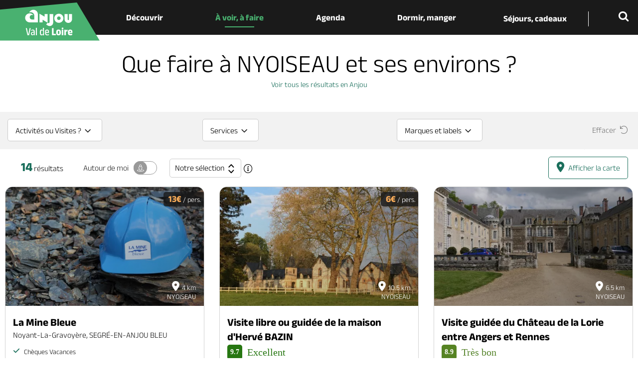

--- FILE ---
content_type: text/html; charset=UTF-8
request_url: https://www.anjou-tourisme.com/fr/voir-faire/que-visiter/tous-les-sites-visiter/lieu/nyoiseau
body_size: 17365
content:
<!DOCTYPE html>
<html lang="fr" dir="ltr" prefix="content: http://purl.org/rss/1.0/modules/content/  dc: http://purl.org/dc/terms/  foaf: http://xmlns.com/foaf/0.1/  og: http://ogp.me/ns#  rdfs: http://www.w3.org/2000/01/rdf-schema#  schema: http://schema.org/  sioc: http://rdfs.org/sioc/ns#  sioct: http://rdfs.org/sioc/types#  skos: http://www.w3.org/2004/02/skos/core#  xsd: http://www.w3.org/2001/XMLSchema# ">
<head>
      <script>
      window.dataLayer = window.dataLayer || [];
      var data = Office de tourisme Anjou bleu;
      // if(typeof data.territoire != "undefined" && data.territoire === "Office de tourisme Baugeois Vallée en Anjou"){
      //   window.dataLayer.push({"territoire":[data.territoire, "Office de tourisme de l'Anjou Vert"]});
      // } else {
        window.dataLayer.push(data);
      // }
    </script>
  
  <meta charset="utf-8" />
<noscript><style>form.antibot * :not(.antibot-message) { display: none !important; }</style>
</noscript><meta name="Generator" content="Drupal 10 (https://www.drupal.org)" />
<meta name="MobileOptimized" content="width" />
<meta name="HandheldFriendly" content="true" />
<meta name="viewport" content="width=device-width, initial-scale=1.0" />
<meta class="elastic" name="url_thumbnail" content="https://www.anjou-tourisme.com/themes/theme_mon_site/img/logo-anjou.png" />
<meta class="elastic" name="lang" content="fr" />
<meta class="elastic" name="category4" content="sit_liste_lieux" />
<link rel="icon" href="/themes/theme_mon_site/favicon.ico" type="image/vnd.microsoft.icon" />

  <title>10 lieux incontournables à faire à NYOISEAU (2026) | Anjou Tourisme</title>
  <link rel="stylesheet" media="all" href="/core/modules/system/css/components/align.module.css?t984ut" />
<link rel="stylesheet" media="all" href="/core/modules/system/css/components/fieldgroup.module.css?t984ut" />
<link rel="stylesheet" media="all" href="/core/modules/system/css/components/container-inline.module.css?t984ut" />
<link rel="stylesheet" media="all" href="/core/modules/system/css/components/clearfix.module.css?t984ut" />
<link rel="stylesheet" media="all" href="/core/modules/system/css/components/details.module.css?t984ut" />
<link rel="stylesheet" media="all" href="/core/modules/system/css/components/hidden.module.css?t984ut" />
<link rel="stylesheet" media="all" href="/core/modules/system/css/components/item-list.module.css?t984ut" />
<link rel="stylesheet" media="all" href="/core/modules/system/css/components/js.module.css?t984ut" />
<link rel="stylesheet" media="all" href="/core/modules/system/css/components/nowrap.module.css?t984ut" />
<link rel="stylesheet" media="all" href="/core/modules/system/css/components/position-container.module.css?t984ut" />
<link rel="stylesheet" media="all" href="/core/modules/system/css/components/reset-appearance.module.css?t984ut" />
<link rel="stylesheet" media="all" href="/core/modules/system/css/components/resize.module.css?t984ut" />
<link rel="stylesheet" media="all" href="/core/modules/system/css/components/system-status-counter.css?t984ut" />
<link rel="stylesheet" media="all" href="/core/modules/system/css/components/system-status-report-counters.css?t984ut" />
<link rel="stylesheet" media="all" href="/core/modules/system/css/components/system-status-report-general-info.css?t984ut" />
<link rel="stylesheet" media="all" href="/core/modules/system/css/components/tablesort.module.css?t984ut" />
<link rel="stylesheet" media="all" href="/modules/custom/guide_voyage/css/main.css?t984ut" />
<link rel="stylesheet" media="all" href="/modules/custom/guide_voyage/css/menu.css?t984ut" />
<link rel="stylesheet" media="all" href="/diffusio-3/public/css/main.common.css?t984ut" />
<link rel="stylesheet" media="all" href="/diffusio-3/public/css/main.list.css?t984ut" />
<link rel="stylesheet" media="all" href="/diffusio-3/public/css/main.custom.css?t984ut" />
<link rel="stylesheet" media="all" href="https://panier.laetis.fr/dist/v02/css/buttons.css" />
<link rel="stylesheet" media="all" href="/themes/lae_base_theme/fonts/opensans_regular/stylesheet.css?t984ut" />
<link rel="stylesheet" media="all" href="/themes/lae_base_theme/css/base/reset.css?t984ut" />
<link rel="stylesheet" media="all" href="/themes/lae_base_theme/css/base/utility.css?t984ut" />
<link rel="stylesheet" media="all" href="/themes/lae_base_theme/css/base/shadows.css?t984ut" />
<link rel="stylesheet" media="all" href="/themes/theme_mon_site/css/base/typography.css?t984ut" />
<link rel="stylesheet" media="all" href="/themes/lae_base_theme/css/layout/region.css?t984ut" />
<link rel="stylesheet" media="all" href="/themes/lae_base_theme/css/layout/blocks/main-menu.css?t984ut" />
<link rel="stylesheet" media="all" href="/themes/lae_base_theme/css/layout/blocks/search-form-block.css?t984ut" />
<link rel="stylesheet" media="all" href="/themes/theme_mon_site/css/layout/layout.css?t984ut" />
<link rel="stylesheet" media="all" href="/themes/lae_base_theme/css/component/button.css?t984ut" />
<link rel="stylesheet" media="all" href="/themes/lae_base_theme/css/component/pager.css?t984ut" />
<link rel="stylesheet" media="all" href="/themes/lae_base_theme/css/component/local-tasks-block.css?t984ut" />
<link rel="stylesheet" media="all" href="/themes/lae_base_theme/css/component/navigation-menu.css?t984ut" />
<link rel="stylesheet" media="all" href="/themes/lae_base_theme/css/component/breadcrumb-menu.css?t984ut" />
<link rel="stylesheet" media="all" href="/themes/lae_base_theme/css/component/contact-form.css?t984ut" />
<link rel="stylesheet" media="all" href="/themes/lae_base_theme/css/component/skip-top.css?t984ut" />
<link rel="stylesheet" media="all" href="/themes/lae_base_theme/css/component/fields/field-bandeau-page.css?t984ut" />
<link rel="stylesheet" media="all" href="/themes/lae_base_theme/css/component/paragraphs/texte-pleine-largeur.css?t984ut" />
<link rel="stylesheet" media="all" href="/themes/theme_mon_site/css/component/paragraphs/texte-et-images.css?t984ut" />
<link rel="stylesheet" media="all" href="/themes/theme_mon_site/css/component/menus/all.css?t984ut" />
<link rel="stylesheet" media="all" href="/themes/theme_mon_site/css/component/language-switcher.css?t984ut" />
<link rel="stylesheet" media="all" href="/themes/theme_mon_site/css/component/search-block.css?t984ut" />
<link rel="stylesheet" media="all" href="/themes/theme_mon_site/css/component/paragraphs/texte-pleine-largeur.css?t984ut" />
<link rel="stylesheet" media="all" href="/themes/theme_mon_site/css/component/paragraphs/bandeau-images.css?t984ut" />
<link rel="stylesheet" media="all" href="/themes/theme_mon_site/css/component/paragraphs/liens.css?t984ut" />
<link rel="stylesheet" media="all" href="/themes/theme_mon_site/css/component/paragraphs/liens-avec-picto.css?t984ut" />
<link rel="stylesheet" media="all" href="/themes/theme_mon_site/css/component/paragraphs/carousel.css?t984ut" />
<link rel="stylesheet" media="all" href="/themes/theme_mon_site/css/component/paragraphs/galerie.css?t984ut" />
<link rel="stylesheet" media="all" href="/themes/theme_mon_site/css/component/paragraphs/sommaire.css?t984ut" />
<link rel="stylesheet" media="all" href="/themes/theme_mon_site/css/component/paragraphs/sommaire-top10.css?t984ut" />
<link rel="stylesheet" media="all" href="/themes/theme_mon_site/css/component/paragraphs/vignette-photo-geolocalisee.css?t984ut" />
<link rel="stylesheet" media="all" href="/themes/theme_mon_site/css/component/paragraphs.css?t984ut" />
<link rel="stylesheet" media="all" href="/themes/theme_mon_site/css/component/fields/field-titre-chapeau.css?t984ut" />
<link rel="stylesheet" media="all" href="/themes/theme_mon_site/css/component/breadcrumb.css?t984ut" />
<link rel="stylesheet" media="all" href="/themes/theme_mon_site/css/component/share-buttons.css?t984ut" />
<link rel="stylesheet" media="all" href="/themes/theme_mon_site/css/component/flux-rss.css?t984ut" />
<link rel="stylesheet" media="all" href="/themes/theme_mon_site/css/component/more-info.css?t984ut" />
<link rel="stylesheet" media="all" href="/themes/theme_mon_site/css/component/contact-personne.css?t984ut" />
<link rel="stylesheet" media="all" href="/themes/theme_mon_site/css/component/webform.css?t984ut" />
<link rel="stylesheet" media="all" href="/themes/theme_mon_site/css/component/paragraphs/texte-et-plusieurs-images.css?t984ut" />
<link rel="stylesheet" media="all" href="/themes/theme_mon_site/css/component/paragraphs/recette-temps.css?t984ut" />
<link rel="stylesheet" media="all" href="/themes/theme_mon_site/css/component/paragraphs/texte-etape.css?t984ut" />
<link rel="stylesheet" media="all" href="/themes/theme_mon_site/libs/fancybox/jquery.fancybox.min.css?t984ut" />
<link rel="stylesheet" media="all" href="/themes/lae_base_theme/css/theme/search-page.css?t984ut" />
<link rel="stylesheet" media="all" href="/themes/lae_base_theme/css/theme/eu_cookie_compliance.css?t984ut" />
<link rel="stylesheet" media="all" href="/themes/lae_base_theme/css/theme/button.css?t984ut" />
<link rel="stylesheet" media="all" href="/themes/lae_base_theme/css/theme/main-menu.css?t984ut" />
<link rel="stylesheet" media="all" href="/themes/lae_base_theme/css/theme/region.css?t984ut" />
<link rel="stylesheet" media="all" href="/themes/theme_mon_site/css/theme/fix-drupal.css?t984ut" />
<link rel="stylesheet" media="all" href="/lae/public1.0/plugins/vendor/object-fit-images-master/dist/ofi.css?t984ut" />
<link rel="stylesheet" media="all" href="/themes/theme_mon_site/css/theme/header-live.css?t984ut" />
<link rel="stylesheet" media="all" href="/themes/theme_mon_site/css/theme/main.css?t984ut" />
<link rel="stylesheet" media="all" href="/themes/theme_mon_site/css/theme/sprite.css?t984ut" />
<link rel="stylesheet" media="all" href="/themes/theme_mon_site/css/layout/region.css?t984ut" />
<link rel="stylesheet" media="all" href="/themes/theme_mon_site/css/theme/main-menu.css?t984ut" />
<link rel="stylesheet" media="all" href="/themes/theme_mon_site/css/theme/footer-partage.css?t984ut" />
<link rel="stylesheet" media="all" href="/themes/theme_mon_site/css/theme/footer.css?t984ut" />
<link rel="stylesheet" media="all" href="/themes/theme_mon_site/css/layout/style.css?t984ut" />
<link rel="stylesheet" media="all" href="/themes/theme_mon_site/css/layout/mini-site.css?t984ut" />
<link rel="stylesheet" media="all" href="/themes/theme_mon_site/fonts/ubuntu/stylesheet.css?t984ut" />
<link rel="stylesheet" media="all" href="/themes/theme_mon_site/fonts/anek-latin/stylesheet.css?t984ut" />
<link rel="stylesheet" media="all" href="/themes/theme_mon_site/fonts/anjou-fontastic/styles.css?t984ut" />
<link rel="stylesheet" media="all" href="/themes/theme_mon_site/fonts/anjou-fontastic/styles-mapping-anjou.css?t984ut" />
<link rel="stylesheet" media="all" href="/lae/public1.0/fonts/font-awesome-4.4.0/css/font-awesome.min.css?t984ut" />
<link rel="stylesheet" media="all" href="/lae/public1.0/plugins/vendor/leaflet-1.0.2/leaflet.css?t984ut" />
<link rel="stylesheet" media="all" href="/lae/public1.0/plugins/vendor/erictheise-rrose-04fac08/leaflet.rrose.css?t984ut" />
<link rel="stylesheet" media="all" href="/lae/public1.0/plugins/vendor/Leaflet.markercluster-1.0.0/dist/MarkerCluster.css?t984ut" />
<link rel="stylesheet" media="all" href="/lae/public1.0/plugins/vendor/Leaflet.markercluster-1.0.0/dist/MarkerCluster.Default.css?t984ut" />
<link rel="stylesheet" media="all" href="/lae/public1.0/plugins/vendor/leaflet.fullscreen/Control.FullScreen.css?t984ut" />
<link rel="stylesheet" media="all" href="/lae/public1.0/plugins/vendor/Leaflet.distance-markers/leaflet-distance-marker.css?t984ut" />
<link rel="stylesheet" media="all" href="/themes/theme_mon_site/libs/lae-galerie/galerie.css?t984ut" />
<link rel="stylesheet" media="all" href="/themes/theme_mon_site/css/component/block-argumentaire-resa.css?t984ut" />
<link rel="stylesheet" media="all" href="/themes/theme_mon_site/libs/slick-1.8.1/slick/slick.css?t984ut" />

  <script src="/themes/lae_base_theme/libs/modernizr.js?v=3.11.7"></script>


</head>
<body class="path-voir-faire">


        <div class="accessibilite">
						<nav class="nav_accessibilite" role="navigation" aria-label="AccÃ¨s rapide">
							<ul>
								<li><a href="#main-content" class="focusable skip-link">Aller au contenu principal</a></li>
								<li><a href="#main-menu" class="focusable skip-link">Aller au menu</a></li>
								<li><a href="#main-footer" class="focusable skip-link">Aller au pied de page</a></li>
								<li><a href="#btn-trouver" class="focusable skip-link">Accéder au moteur de recherche</a></li>
							</ul>
						</nav>
					</div>


  <div class="dialog-off-canvas-main-canvas" data-off-canvas-main-canvas>
    
<div id="page-wrapper"  class="page-voir-faire-que-visiter-tous-les-sites-visiter-lieu-nyoiseau">
                <header data-elastic-exclude id="main-header" class="main-header" aria-label="Entête du site">
    <div id="stickyMenu">
        <div class="lae-grid layout-container">
            <div id="block-theme-mon-site-branding" class="branding-block">
    
        
          <!--<a href="/fr"  title="Anjou Val de Loire - Anjou Tourisme - Accueil"  rel="home">-->
    <a href="/fr"  title="Anjou Val de Loire - Anjou Tourisme - Accueil"  rel="home">
      <img src="/themes/theme_mon_site/logo.svg" alt="Anjou Val de Loire - Anjou Tourisme" />
    </a>
  
  
</div>

<div   id="block-navigationprincipale" class="menu-block main-menu-block">

    <button class="mobile-menu btn--icons"><span>Menu</span></button>
      
<nav
	id="main-menu"  class="main-menu" role="navigation">
		<ul class="menu-level-0">
																						
										
			<li
				class="menu-item level-0 main-menu__link nav_decouvrir">
									<a href="#m-menu1" class="trigger has-sub button linkLevel-0" aria-expanded="false">
						Découvrir
					</a>
				
														<div class="main-sub-menu level-1"  id="m-menu1" >
													<div class="main-sub-menu-container">
								<div class="backgroundLeft"></div>
								<div class="backgroundRight">
									<div class="overlay"></div>
									<div class="triangle1"></div>
									<div class="triangle2"></div>
								</div>
							
							<div class="layout-container">
																	<button class="closeMenu">
										<i class="dsio-close"></i>
										<span>Fermer</span>
									</button>
																<ul class="lae-grid justify-content-center menu-inner-level-1 decouvrir">
																																										
										
			<li
				class="menu-item level-1 sub-menu__link centered puces">
									<a href="/fr/decouvrir/nos-coups-de-coeur" class="linkLevel-1">
						<span>Nos coups de coeur</span>
					</a>
				
														<div class="sub-menu level-2" >
						
							<div class="layout-container">
																<ul class="lae-grid justify-content-center menu-inner-level-2 ">
																																	
			
			<li
				class="menu-item level-2 sub-menu__link">
									<a href="/fr/decouvrir/nos-coups-de-coeur/spots-pour-admirer-les-couchers-de-soleil" class="linkLevel-2">
						<span>8 spots où admirer les couchers de soleil</span>
					</a>
				
				
			</li>
																						
			
			<li
				class="menu-item level-2 sub-menu__link">
									<a href="/fr/decouvrir/nos-coups-de-coeur/chateaux-visiter-avec-des-enfants" class="linkLevel-2">
						<span>5 châteaux à visiter avec des enfants</span>
					</a>
				
				
			</li>
																						
			
			<li
				class="menu-item level-2 sub-menu__link">
									<a href="/fr/decouvrir/nos-coups-de-coeur/week-end-200-euros-tout-compris" class="linkLevel-2">
						<span>Nos week-ends à moins de 200€</span>
					</a>
				
				
			</li>
			
								</ul>
																									<ul id="block-menupratiqueDecouvrir">
										<li class="menu-block-item"><div id="block-menupratique" class="block-contentb12044f8-68ba-403b-8508-abb812233575">
    
        
                        <div class="body"><div class="lae-grid pratique justify-content-start"><!--<div class="picto-video"><a class="linkLevel-2" href="/fr/decouvrir-lanjou/pratiques/en-videos" title="En vidéos">Vidéos </a></div>

<div class="picto-photo"><a class="linkLevel-2" href="/fr/decouvrir-lanjou/pratiques/en-images" >Images </a></div>-->
<div class="picto-vinsRecettes"><a class="linkLevel-2" href="/fr/decouvrir-lanjou/pratiques/gastronomie-vins">Vins &amp;<br>
recettes </a></div>
<!--<div class="picto-histoire"><a class="linkLevel-2" href="/fr/decouvrir-lanjou/pratiques/histoire-de-lanjou" >Histoire </a></div>-->

<div class="picto-photo long"><a class="linkLevel-2" href="/fr/decouvrir-lanjou/incontournables">Les incontournables</a></div>
</div>
</div>
      
    </div>
</li>
									</ul>
															</div>
												</div>
				
			</li>
																															
										
			<li
				class="menu-item level-1 sub-menu__link centered puces">
									<a href="/fr/decouvrir/nos-micro-aventures" class="linkLevel-1">
						<span>Nos micro-aventures</span>
					</a>
				
														<div class="sub-menu level-2" >
						
							<div class="layout-container">
																<ul class="lae-grid justify-content-center menu-inner-level-2 ">
																																	
			
			<li
				class="menu-item level-2 sub-menu__link">
									<a href="/fr/decouvrir/nos-micro-aventures/pied-au-coeur-des-coteaux-du-layon-6-jours" class="linkLevel-2">
						<span>A pied au coeur du Layon : 6 jours</span>
					</a>
				
				
			</li>
																						
			
			<li
				class="menu-item level-2 sub-menu__link">
									<a href="/fr/decouvrir/nos-micro-aventures/boucle-velo-entre-loir-et-loire-4-jours" class="linkLevel-2">
						<span>Boucle vélo entre Loir et Loire : 4 jours</span>
					</a>
				
				
			</li>
																						
			
			<li
				class="menu-item level-2 sub-menu__link">
									<a href="/fr/decouvrir/nos-micro-aventures/canoe-sur-la-loire-et-le-louet-3-jours" class="linkLevel-2">
						<span>Canoë sur la Loire et le Louet : 3 jours</span>
					</a>
				
				
			</li>
																						
			
			<li
				class="menu-item level-2 sub-menu__link">
									<a href="/fr/decouvrir/nos-micro-aventures/road-trip-en-van-sur-les-routes-des-vins-de-loire-3-jours" class="linkLevel-2">
						<span>En van sur les routes des vins de Loire : 3 jours</span>
					</a>
				
				
			</li>
			
								</ul>
																							</div>
												</div>
				
			</li>
																															
										
			<li
				class="menu-item level-1 sub-menu__link centered puces">
									<a href="/fr/decouvrir-lanjou/destination" class="linkLevel-1">
						<span>8 territoires</span>
					</a>
				
														<div class="sub-menu level-2" >
						
							<div class="layout-container">
																<ul class="lae-grid justify-content-center menu-inner-level-2 ">
																																	
			
			<li
				class="menu-item level-2 sub-menu__link">
									<a href="/fr/voir-faire/que-visiter/villes-danjou/angers-capitale-de-lanjou" class="linkLevel-2">
						<span>Angers et sa région</span>
					</a>
				
				
			</li>
																						
			
			<li
				class="menu-item level-2 sub-menu__link">
									<a href="/fr/decouvrir-lanjou/destination/anjou-loir-et-sarthe" class="linkLevel-2">
						<span>Anjou Loir-et-Sarthe</span>
					</a>
				
				
			</li>
																						
			
			<li
				class="menu-item level-2 sub-menu__link">
									<a href="/fr/decouvrir-lanjou/destination/loire-layon-aubance" class="linkLevel-2">
						<span>Anjou Vignoble et Villages</span>
					</a>
				
				
			</li>
																						
			
			<li
				class="menu-item level-2 sub-menu__link">
									<a href="/fr/decouvrir-lanjou/destination/anjou-bleu" class="linkLevel-2">
						<span>Anjou Bleu</span>
					</a>
				
				
			</li>
																						
			
			<li
				class="menu-item level-2 sub-menu__link">
									<a href="/fr/anjou-vert" class="linkLevel-2">
						<span>Anjou Vert</span>
					</a>
				
				
			</li>
																						
			
			<li
				class="menu-item level-2 sub-menu__link">
									<a href="/fr/voir-faire/que-visiter/villes-danjou/cholet-au-coeur-des-mauges" class="linkLevel-2">
						<span>Cholet et sa région</span>
					</a>
				
				
			</li>
																						
			
			<li
				class="menu-item level-2 sub-menu__link">
									<a href="/fr/decouvrir-lanjou/destination/loire-et-mauges" class="linkLevel-2">
						<span>Les Mauges</span>
					</a>
				
				
			</li>
																						
			
			<li
				class="menu-item level-2 sub-menu__link">
									<a href="/fr/voir-faire/que-visiter/villes-danjou/saumur-tresor-en-val-de-loire" class="linkLevel-2">
						<span>Saumur-Val de Loire</span>
					</a>
				
				
			</li>
																						
										
			<li
				class="menu-item level-2 sub-menu__link voirTous">
									<a href="/fr/decouvrir-lanjou/destination" class="linkLevel-2">
						<span>Carte de l'Anjou</span>
					</a>
				
				
			</li>
			
								</ul>
																							</div>
												</div>
				
			</li>
			
								</ul>
																							</div>
														</div>
											</div>
				
			</li>
																		
										
			<li
				class="menu-item level-0 main-menu__link nav_voirfaire">
									<a href="#m-menu2" class="trigger has-sub button linkLevel-0" aria-expanded="false">
						À voir, à faire
					</a>
				
														<div class="main-sub-menu level-1"  id="m-menu2" >
													<div class="main-sub-menu-container">
								<div class="backgroundLeft"></div>
								<div class="backgroundRight">
									<div class="overlay"></div>
									<div class="triangle1"></div>
									<div class="triangle2"></div>
								</div>
							
							<div class="layout-container">
																	<button class="closeMenu">
										<i class="dsio-close"></i>
										<span>Fermer</span>
									</button>
																<ul class="lae-grid justify-content-center menu-inner-level-1 ">
																																										
										
			<li
				class="menu-item level-1 sub-menu__link centered nav_quevisiter pictos-mini">
									<a href="/fr/voir-faire/que-visiter" class="linkLevel-1">
						<span>Que visiter ?</span>
					</a>
				
														<div class="sub-menu level-2" >
						
							<div class="layout-container">
																<ul class="lae-grid justify-content-center menu-inner-level-2 ">
																																	
										
			<li
				class="menu-item level-2 sub-menu__link picto-troglos">
									<a href="/fr/voir-faire/que-visiter/troglodytes" class="linkLevel-2">
						<span>Troglodytes</span>
					</a>
				
				
			</li>
																						
										
			<li
				class="menu-item level-2 sub-menu__link picto-villages">
									<a href="/fr/voir-faire/que-visiter/villages-danjou" class="linkLevel-2">
						<span>Les + beaux Villages</span>
					</a>
				
				
			</li>
																						
										
			<li
				class="menu-item level-2 sub-menu__link picto-saveurs">
									<a href="/fr/preparer-son-sejour/manger-deguster/ou-deguster-des-vins-de-loire" class="linkLevel-2">
						<span>Domaines viticoles</span>
					</a>
				
				
			</li>
																						
										
			<li
				class="menu-item level-2 sub-menu__link picto-zoo">
									<a href="/fr/voir-faire/activites/parcs-animaliers" class="linkLevel-2">
						<span>Zoos et parcs animaliers</span>
					</a>
				
				
			</li>
																						
										
			<li
				class="menu-item level-2 sub-menu__link picto-famille">
									<a href="/fr/decouvrir-lanjou/inspirateur-didees/decouvrir-en-famille" class="linkLevel-2">
						<span>En famille</span>
					</a>
				
				
			</li>
																						
										
			<li
				class="menu-item level-2 sub-menu__link picto-coeurPatrimoine">
									<a href="/fr/voir-faire/que-visiter/chateaux" class="linkLevel-2">
						<span>Châteaux</span>
					</a>
				
				
			</li>
																						
										
			<li
				class="menu-item level-2 sub-menu__link picto-jardins">
									<a href="/fr/voir-faire/que-visiter/parcs-et-jardins" class="linkLevel-2">
						<span>Parcs et jardins</span>
					</a>
				
				
			</li>
																						
										
			<li
				class="menu-item level-2 sub-menu__link picto-musee">
									<a href="/fr/voir-faire/que-visiter/patrimoine-et-musees" class="linkLevel-2">
						<span>Patrimoine et musées</span>
					</a>
				
				
			</li>
																						
										
			<li
				class="menu-item level-2 sub-menu__link picto-loire">
									<a href="/fr/voir-faire/que-visiter/la-loire/le-parc-naturel-loire-anjou-touraine" class="linkLevel-2">
						<span>Le PNR Loire-Anjou-Touraine</span>
					</a>
				
				
			</li>
																						
										
			<li
				class="menu-item level-2 sub-menu__link voirTous">
									<a href="/fr/voir-faire/que-visiter/tous-les-sites-visiter" class="linkLevel-2">
						<span>Toutes les visites et activités</span>
					</a>
				
				
			</li>
			
								</ul>
																							</div>
												</div>
				
			</li>
																															
										
			<li
				class="menu-item level-1 sub-menu__link centered puces">
									<a href="/fr/voir-faire/activites" class="linkLevel-1">
						<span>Activités</span>
					</a>
				
														<div class="sub-menu level-2" >
						
							<div class="layout-container">
																<ul class="lae-grid justify-content-center menu-inner-level-2 ">
																																	
			
			<li
				class="menu-item level-2 sub-menu__link">
									<a href="/fr/voir-faire/activites/croisieres-fluviales" class="linkLevel-2">
						<span>La Loire en bateau</span>
					</a>
				
				
			</li>
																						
			
			<li
				class="menu-item level-2 sub-menu__link">
									<a href="/fr/voir-faire/activites/croisieres-fluviales/bateau-promenade" class="linkLevel-2">
						<span>Croisières sur les rivières</span>
					</a>
				
				
			</li>
																						
			
			<li
				class="menu-item level-2 sub-menu__link">
									<a href="/fr/voir-faire/activites/centres-equestres" class="linkLevel-2">
						<span>Centres équestres</span>
					</a>
				
				
			</li>
																						
			
			<li
				class="menu-item level-2 sub-menu__link">
									<a href="/fr/voir-faire/activites/circuits-accompagnes" class="linkLevel-2">
						<span>Circuits accompagnés</span>
					</a>
				
				
			</li>
																						
			
			<li
				class="menu-item level-2 sub-menu__link">
									<a href="/fr/voir-faire/activites/parcs-de-loisirs" class="linkLevel-2">
						<span>Parcs de loisirs</span>
					</a>
				
				
			</li>
																						
			
			<li
				class="menu-item level-2 sub-menu__link">
									<a href="/fr/voir-faire/activites/baignade" class="linkLevel-2">
						<span>Plages et baignades</span>
					</a>
				
				
			</li>
																						
			
			<li
				class="menu-item level-2 sub-menu__link">
									<a href="/fr/voir-faire/activites/activites-nautiques" class="linkLevel-2">
						<span>Activités nautiques</span>
					</a>
				
				
			</li>
																						
			
			<li
				class="menu-item level-2 sub-menu__link">
									<a href="/fr/voir-faire/activites/loisirs-aeriens" class="linkLevel-2">
						<span>Vol en montgolfière</span>
					</a>
				
				
			</li>
																						
			
			<li
				class="menu-item level-2 sub-menu__link">
									<a href="/fr/voir-faire/activites/la-boule-de-fort-en-anjou" class="linkLevel-2">
						<span>Boule de fort</span>
					</a>
				
				
			</li>
																						
			
			<li
				class="menu-item level-2 sub-menu__link">
									<a href="/fr/voir-faire/activites/lieux-de-peche" class="linkLevel-2">
						<span>Lieux de pêche</span>
					</a>
				
				
			</li>
																						
			
			<li
				class="menu-item level-2 sub-menu__link">
									<a href="/fr/voir-faire/que-visiter/vignoble-danjou-saumur/activites" class="linkLevel-2">
						<span>Activités dans le vignoble</span>
					</a>
				
				
			</li>
																						
			
			<li
				class="menu-item level-2 sub-menu__link">
									<a href="/fr/voir-faire/activites/golfs" class="linkLevel-2">
						<span>Golfs</span>
					</a>
				
				
			</li>
			
								</ul>
																							</div>
												</div>
				
			</li>
																															
										
			<li
				class="menu-item level-1 sub-menu__link centered nav_balades puces">
									<a href="/fr/voir-faire/balades" class="linkLevel-1">
						<span>Balades & Randos</span>
					</a>
				
														<div class="sub-menu level-2" >
						
							<div class="layout-container">
																<ul class="lae-grid justify-content-center menu-inner-level-2 ">
																																	
			
			<li
				class="menu-item level-2 sub-menu__link">
									<a href="/fr/voir-faire/balades/randonnees-pedestres" class="linkLevel-2">
						<span>A pied</span>
					</a>
				
				
			</li>
																						
			
			<li
				class="menu-item level-2 sub-menu__link">
									<a href="/fr/voir-faire/balades/balades-velo" class="linkLevel-2">
						<span>A vélo</span>
					</a>
				
				
			</li>
																						
			
			<li
				class="menu-item level-2 sub-menu__link">
									<a href="/fr/voir-faire/balades/gravel" class="linkLevel-2">
						<span>En gravel</span>
					</a>
				
				
			</li>
																						
			
			<li
				class="menu-item level-2 sub-menu__link">
									<a href="/fr/voir-faire/balades/randonnees-en-canoe-kayak" class="linkLevel-2">
						<span>En canoë</span>
					</a>
				
				
			</li>
																						
			
			<li
				class="menu-item level-2 sub-menu__link">
									<a href="/fr/voir-faire/balades/randonnees-cheval" class="linkLevel-2">
						<span>A cheval</span>
					</a>
				
				
			</li>
																						
			
			<li
				class="menu-item level-2 sub-menu__link">
									<a href="/fr/voir-faire/balades/randos-vtt" class="linkLevel-2">
						<span>A VTT</span>
					</a>
				
				
			</li>
																						
			
			<li
				class="menu-item level-2 sub-menu__link">
									<a href="/fr/voir-faire/que-visiter/vignoble-danjou-saumur/la-route-touristique-du-vignoble-de-lanjou" class="linkLevel-2">
						<span>Sur les routes des vins & villages</span>
					</a>
				
				
			</li>
																						
			
			<li
				class="menu-item level-2 sub-menu__link">
									<a href="/fr/diffusio/randonnees/route-de-la-loire-fontevraud-l-abbaye_TFOITIPDL049V50ATBK" class="linkLevel-2">
						<span>La Route de la Loire</span>
					</a>
				
				
			</li>
																						
										
			<li
				class="menu-item level-2 sub-menu__link voirTous">
									<a href="/fr/voir-faire/balades/toutes-les-balades" class="linkLevel-2">
						<span>Toutes les balades & randos</span>
					</a>
				
				
			</li>
			
								</ul>
																							</div>
												</div>
				
			</li>
			
								</ul>
																							</div>
														</div>
											</div>
				
			</li>
																		
										
			<li
				class="menu-item level-0 main-menu__link nav_agenda nav_bleu">
									<a href="#m-menu3" class="trigger has-sub button linkLevel-0" aria-expanded="false">
						Agenda
					</a>
				
														<div class="main-sub-menu level-1"  id="m-menu3" >
													<div class="main-sub-menu-container">
								<div class="backgroundLeft"></div>
								<div class="backgroundRight">
									<div class="overlay"></div>
									<div class="triangle1"></div>
									<div class="triangle2"></div>
								</div>
							
							<div class="layout-container">
																	<button class="closeMenu">
										<i class="dsio-close"></i>
										<span>Fermer</span>
									</button>
																<ul class="lae-grid justify-content-center menu-inner-level-1 ">
																																										
										
			<li
				class="menu-item level-1 sub-menu__link centered quand-vous-voulez">
									<a href="/fr/agenda/quand-vous-voulez" class="linkLevel-1">
						<span>Quand vous voulez !</span>
					</a>
				
														<div class="sub-menu level-2" >
						
							<div class="layout-container">
																<ul class="lae-grid justify-content-center menu-inner-level-2 ">
																																	
										
			<li
				class="menu-item level-2 sub-menu__link first-line">
									<a href="/fr/agenda/quand-vous-voulez/les-evenements-aujourdhui" class="linkLevel-2">
						<span>Aujourd'hui</span>
					</a>
				
				
			</li>
																						
										
			<li
				class="menu-item level-2 sub-menu__link first-line">
									<a href="/fr/agenda/quand-vous-voulez/les-evenements-demain" class="linkLevel-2">
						<span>Demain</span>
					</a>
				
				
			</li>
																						
										
			<li
				class="menu-item level-2 sub-menu__link first-line">
									<a href="/fr/agenda/quand-vous-voulez/les-evenements-cette-semaine" class="linkLevel-2">
						<span>Cette semaine</span>
					</a>
				
				
			</li>
																						
										
			<li
				class="menu-item level-2 sub-menu__link first-line">
									<a href="/fr/agenda/quand-vous-voulez/les-evenements-ce-week-end" class="linkLevel-2">
						<span>Ce week-end</span>
					</a>
				
				
			</li>
																						
			
			<li
				class="menu-item level-2 sub-menu__link">
									<a href="/fr/agenda/quand-vous-voulez/janvier" class="linkLevel-2">
						<span>Janv</span>
					</a>
				
				
			</li>
																						
			
			<li
				class="menu-item level-2 sub-menu__link">
									<a href="/fr/agenda/quand-vous-voulez/fevrier" class="linkLevel-2">
						<span>Fév</span>
					</a>
				
				
			</li>
																						
			
			<li
				class="menu-item level-2 sub-menu__link">
									<a href="/fr/agenda/quand-vous-voulez/mars" class="linkLevel-2">
						<span>Mars</span>
					</a>
				
				
			</li>
																						
			
			<li
				class="menu-item level-2 sub-menu__link">
									<a href="/fr/agenda/quand-vous-voulez/avril" class="linkLevel-2">
						<span>Avr</span>
					</a>
				
				
			</li>
																						
			
			<li
				class="menu-item level-2 sub-menu__link">
									<a href="/fr/agenda/quand-vous-voulez/mai" class="linkLevel-2">
						<span>Mai</span>
					</a>
				
				
			</li>
																						
			
			<li
				class="menu-item level-2 sub-menu__link">
									<a href="/fr/agenda/quand-vous-voulez/juin" class="linkLevel-2">
						<span>Juin</span>
					</a>
				
				
			</li>
																						
			
			<li
				class="menu-item level-2 sub-menu__link">
									<a href="/fr/agenda/quand-vous-voulez/juillet" class="linkLevel-2">
						<span>Juil</span>
					</a>
				
				
			</li>
																						
			
			<li
				class="menu-item level-2 sub-menu__link">
									<a href="/fr/agenda/quand-vous-voulez/aout" class="linkLevel-2">
						<span>Août</span>
					</a>
				
				
			</li>
																						
			
			<li
				class="menu-item level-2 sub-menu__link">
									<a href="/fr/agenda/quand-vous-voulez/septembre" class="linkLevel-2">
						<span>Sept</span>
					</a>
				
				
			</li>
																						
			
			<li
				class="menu-item level-2 sub-menu__link">
									<a href="/fr/agenda/quand-vous-voulez/octobre" class="linkLevel-2">
						<span>Oct</span>
					</a>
				
				
			</li>
																						
			
			<li
				class="menu-item level-2 sub-menu__link">
									<a href="/fr/agenda/quand-vous-voulez/novembre" class="linkLevel-2">
						<span>Nov</span>
					</a>
				
				
			</li>
																						
			
			<li
				class="menu-item level-2 sub-menu__link">
									<a href="/fr/agenda/quand-vous-voulez/decembre" class="linkLevel-2">
						<span>Déc</span>
					</a>
				
				
			</li>
			
								</ul>
																							</div>
												</div>
				
			</li>
																															
										
			<li
				class="menu-item level-1 sub-menu__link centered puces">
									<a href="/fr/agenda/vos-evenements" class="linkLevel-1">
						<span>Vos événements</span>
					</a>
				
														<div class="sub-menu level-2" >
						
							<div class="layout-container">
																<ul class="lae-grid justify-content-center menu-inner-level-2 ">
																																	
			
			<li
				class="menu-item level-2 sub-menu__link">
									<a href="/fr/agenda/vos-evenements/brocantes-et-vide-greniers" class="linkLevel-2">
						<span>Brocantes et vide-greniers</span>
					</a>
				
				
			</li>
																						
			
			<li
				class="menu-item level-2 sub-menu__link">
									<a href="/fr/agenda/vos-evenements/challenge-trails-anjou" class="linkLevel-2">
						<span>Courses à pied et trails</span>
					</a>
				
				
			</li>
																						
			
			<li
				class="menu-item level-2 sub-menu__link">
									<a href="/fr/agenda/vos-evenements/concerts-et-festivals" class="linkLevel-2">
						<span>Concerts et festivals</span>
					</a>
				
				
			</li>
																						
			
			<li
				class="menu-item level-2 sub-menu__link">
									<a href="/fr/agenda/vos-evenements/evenements-sportifs" class="linkLevel-2">
						<span>Evénements sportifs</span>
					</a>
				
				
			</li>
																						
			
			<li
				class="menu-item level-2 sub-menu__link">
									<a href="/fr/agenda/vos-evenements/expositions" class="linkLevel-2">
						<span>Expositions</span>
					</a>
				
				
			</li>
																						
			
			<li
				class="menu-item level-2 sub-menu__link">
									<a href="/fr/agenda/vos-evenements/fetes-populaires" class="linkLevel-2">
						<span>Fêtes populaires</span>
					</a>
				
				
			</li>
																						
			
			<li
				class="menu-item level-2 sub-menu__link">
									<a href="/fr/agenda/vos-evenements/marches" class="linkLevel-2">
						<span>Marchés</span>
					</a>
				
				
			</li>
																						
			
			<li
				class="menu-item level-2 sub-menu__link">
									<a href="/fr/agenda/vos-evenements/theatre" class="linkLevel-2">
						<span>Pièces de théâtre</span>
					</a>
				
				
			</li>
																						
			
			<li
				class="menu-item level-2 sub-menu__link">
									<a href="/fr/agenda/vos-evenements/randonnees" class="linkLevel-2">
						<span>Randonnées</span>
					</a>
				
				
			</li>
																						
			
			<li
				class="menu-item level-2 sub-menu__link">
									<a href="/fr/agenda/temps-forts-de-lannee/celebrez-avec-nous-les-vins-danjou" class="linkLevel-2">
						<span>Rendez-vous dans le vignoble</span>
					</a>
				
				
			</li>
																						
										
			<li
				class="menu-item level-2 sub-menu__link voirTous tous-les-evenements">
									<a href="/fr/agenda/vos-evenements/tous-les-evenements" class="linkLevel-2">
						<span>Tous les événements</span>
					</a>
				
				
			</li>
			
								</ul>
																							</div>
												</div>
				
			</li>
																															
										
			<li
				class="menu-item level-1 sub-menu__link centered puces">
									<a href="/fr/agenda/temps-forts-de-lannee/voir-tous-les-temps-forts-de-lannee" class="linkLevel-1">
						<span>Temps forts</span>
					</a>
				
														<div class="sub-menu level-2" >
						
							<div class="layout-container">
																<ul class="lae-grid justify-content-center menu-inner-level-2 ">
																																	
			
			<li
				class="menu-item level-2 sub-menu__link">
									<a href="/fr/agenda/temps-forts-de-lannee/saint-valentin" class="linkLevel-2">
						<span>La Saint-Valentin</span>
					</a>
				
				
			</li>
																						
			
			<li
				class="menu-item level-2 sub-menu__link">
									<a href="/fr/agenda/temps-forts-de-lannee/carnaval-de-cholet" class="linkLevel-2">
						<span>Carnaval de Cholet</span>
					</a>
				
				
			</li>
																						
										
			<li
				class="menu-item level-2 sub-menu__link voirTous">
									<a href="/fr/agenda/temps-forts-de-lannee/voir-tous-les-temps-forts-de-lannee" class="linkLevel-2">
						<span>Tous les temps forts</span>
					</a>
				
				
			</li>
			
								</ul>
																							</div>
												</div>
				
			</li>
			
								</ul>
																							</div>
														</div>
											</div>
				
			</li>
																		
										
			<li
				class="menu-item level-0 main-menu__link nav_preparervoyage  nav_bleu">
									<a href="#m-menu4" class="trigger has-sub button linkLevel-0" aria-expanded="false">
						Dormir, manger
					</a>
				
														<div class="main-sub-menu level-1"  id="m-menu4" >
													<div class="main-sub-menu-container">
								<div class="backgroundLeft"></div>
								<div class="backgroundRight">
									<div class="overlay"></div>
									<div class="triangle1"></div>
									<div class="triangle2"></div>
								</div>
							
							<div class="layout-container">
																	<button class="closeMenu">
										<i class="dsio-close"></i>
										<span>Fermer</span>
									</button>
																<ul class="lae-grid justify-content-center menu-inner-level-1 ">
																																										
										
			<li
				class="menu-item level-1 sub-menu__link centered puces">
									<a href="/fr/preparer-son-sejour/ou-dormir" class="linkLevel-1">
						<span>Où dormir ?</span>
					</a>
				
														<div class="sub-menu level-2" >
						
							<div class="layout-container">
																<ul class="lae-grid justify-content-center menu-inner-level-2 ">
																																	
			
			<li
				class="menu-item level-2 sub-menu__link">
									<a href="/fr/preparer-son-sejour/ou-dormir/gites-et-locations/groupe" class="linkLevel-2">
						<span>Gîtes de groupe +10 personnes</span>
					</a>
				
				
			</li>
																						
			
			<li
				class="menu-item level-2 sub-menu__link">
									<a href="/fr/preparer-son-sejour/ou-dormir/gites-et-locations" class="linkLevel-2">
						<span>Gîtes et locations</span>
					</a>
				
				
			</li>
																						
			
			<li
				class="menu-item level-2 sub-menu__link">
									<a href="/fr/preparer-son-sejour/ou-dormir/chambres-dhotes" class="linkLevel-2">
						<span>Chambres d'hôtes</span>
					</a>
				
				
			</li>
																						
			
			<li
				class="menu-item level-2 sub-menu__link">
									<a href="/fr/preparer-son-sejour/ou-dormir/hotels" class="linkLevel-2">
						<span>Hôtels</span>
					</a>
				
				
			</li>
																						
			
			<li
				class="menu-item level-2 sub-menu__link">
									<a href="/fr/preparer-son-sejour/ou-dormir/hebergements-insolites" class="linkLevel-2">
						<span>Hébergements insolites</span>
					</a>
				
				
			</li>
																						
			
			<li
				class="menu-item level-2 sub-menu__link">
									<a href="/fr/preparer-son-sejour/ou-dormir/campings" class="linkLevel-2">
						<span>Campings</span>
					</a>
				
				
			</li>
																						
			
			<li
				class="menu-item level-2 sub-menu__link">
									<a href="/fr/preparer-son-sejour/ou-dormir/bateaux-habitables" class="linkLevel-2">
						<span>Bateaux habitables</span>
					</a>
				
				
			</li>
																						
			
			<li
				class="menu-item level-2 sub-menu__link">
									<a href="/fr/preparer-son-sejour/ou-dormir/camping-cars" class="linkLevel-2">
						<span>Aires de camping-cars</span>
					</a>
				
				
			</li>
																						
			
			<li
				class="menu-item level-2 sub-menu__link">
									<a href="/fr/preparer-son-sejour/ou-dormir/hebergements-accueil-velo" class="linkLevel-2">
						<span>Hébergements Accueil Vélo</span>
					</a>
				
				
			</li>
																						
			
			<li
				class="menu-item level-2 sub-menu__link">
									<a href="/fr/preparer-son-sejour/ou-dormir/accessibilite" class="linkLevel-2">
						<span>Hébergements adaptés PMR</span>
					</a>
				
				
			</li>
																						
			
			<li
				class="menu-item level-2 sub-menu__link">
									<a href="/fr/dormir-manger/ou-dormir/eco-responsable" class="linkLevel-2">
						<span>Hébergements Eco-engagés</span>
					</a>
				
				
			</li>
																						
			
			<li
				class="menu-item level-2 sub-menu__link">
									<a href="/fr/groupes/hebergements-restaurants/ou-dormir" class="linkLevel-2">
						<span>Hébergements groupes</span>
					</a>
				
				
			</li>
																						
										
			<li
				class="menu-item level-2 sub-menu__link voirTous">
									<a href="/fr/preparer-son-sejour/ou-dormir/voir-tous-les-hebergements" class="linkLevel-2">
						<span>Tous les hébergements</span>
					</a>
				
				
			</li>
			
								</ul>
																							</div>
												</div>
				
			</li>
																															
										
			<li
				class="menu-item level-1 sub-menu__link centered puces">
									<a href="/fr/manger-deguster" class="linkLevel-1">
						<span>Où Manger ?</span>
					</a>
				
														<div class="sub-menu level-2" >
						
							<div class="layout-container">
																<ul class="lae-grid justify-content-center menu-inner-level-2 ">
																																	
			
			<li
				class="menu-item level-2 sub-menu__link">
									<a href="/fr/preparer-son-sejour/manger-deguster/guinguettes" class="linkLevel-2">
						<span>Guinguettes</span>
					</a>
				
				
			</li>
																						
			
			<li
				class="menu-item level-2 sub-menu__link">
									<a href="/fr/preparer-son-sejour/manger-deguster/restaurants-gastronomiques/restaurants-troglodytiques" class="linkLevel-2">
						<span>Restaurants troglodytiques</span>
					</a>
				
				
			</li>
																						
			
			<li
				class="menu-item level-2 sub-menu__link">
									<a href="/fr/preparer-son-sejour/manger-deguster/restaurants-gastronomiques" class="linkLevel-2">
						<span>Restaurants gastronomiques</span>
					</a>
				
				
			</li>
																						
			
			<li
				class="menu-item level-2 sub-menu__link">
									<a href="/fr/dormir-manger/ou-manger/restaurants-spectacles" class="linkLevel-2">
						<span>Restaurants spectacles</span>
					</a>
				
				
			</li>
																						
			
			<li
				class="menu-item level-2 sub-menu__link">
									<a href="/fr/preparer-son-sejour/manger-deguster/restaurants-traditionnels" class="linkLevel-2">
						<span>Restaurants traditionnels</span>
					</a>
				
				
			</li>
																						
			
			<li
				class="menu-item level-2 sub-menu__link">
									<a href="/fr/dormir-manger/ou-manger/producteurs-locaux" class="linkLevel-2">
						<span>Producteurs locaux</span>
					</a>
				
				
			</li>
																						
			
			<li
				class="menu-item level-2 sub-menu__link">
									<a href="/fr/voir-faire/activites/aires-de-pique-nique" class="linkLevel-2">
						<span>Aires de pique-nique</span>
					</a>
				
				
			</li>
																						
			
			<li
				class="menu-item level-2 sub-menu__link">
									<a href="/fr/groupes/hebergements-restaurants/ou-manger" class="linkLevel-2">
						<span>Restaurants groupes</span>
					</a>
				
				
			</li>
																						
										
			<li
				class="menu-item level-2 sub-menu__link voirTous">
									<a href="/fr/preparer-son-sejour/manger-deguster/voir-tous-les-restaurants" class="linkLevel-2">
						<span>Tous les restaurants</span>
					</a>
				
				
			</li>
			
								</ul>
																							</div>
												</div>
				
			</li>
			
								</ul>
																							</div>
														</div>
											</div>
				
			</li>
																		
										
			<li
				class="menu-item level-0 main-menu__link reserver nav_bleu">
									<a href="#m-menu5" class="trigger has-sub button linkLevel-0" aria-expanded="false">
						Séjours, cadeaux
					</a>
				
														<div class="main-sub-menu level-1"  id="m-menu5" >
													<div class="main-sub-menu-container">
								<div class="backgroundLeft"></div>
								<div class="backgroundRight">
									<div class="overlay"></div>
									<div class="triangle1"></div>
									<div class="triangle2"></div>
								</div>
							
							<div class="layout-container">
																	<button class="closeMenu">
										<i class="dsio-close"></i>
										<span>Fermer</span>
									</button>
																<ul class="lae-grid justify-content-center menu-inner-level-1 ">
																																										
										
			<li
				class="menu-item level-1 sub-menu__link centered nav-ideed-we pictos-mini">
									<a href="/fr/preparer-son-sejour/idees-week-ends" class="linkLevel-1">
						<span>Week-ends & séjours</span>
					</a>
				
														<div class="sub-menu level-2" >
						
							<div class="layout-container">
																<ul class="lae-grid justify-content-center menu-inner-level-2 ">
																																	
										
			<li
				class="menu-item level-2 sub-menu__link picto-amoureux">
									<a href="/fr/preparer-son-sejour/idees-week-ends/en-amoureux" class="linkLevel-2">
						<span>En amoureux</span>
					</a>
				
				
			</li>
																						
										
			<li
				class="menu-item level-2 sub-menu__link picto-troglos">
									<a href="/fr/preparer-son-sejour/idees-week-ends/week-end-troglo-en-anjou" class="linkLevel-2">
						<span>En troglo</span>
					</a>
				
				
			</li>
																						
										
			<li
				class="menu-item level-2 sub-menu__link picto-loire">
									<a href="/fr/preparer-son-sejour/idees-week-ends/au-fil-de-leau" class="linkLevel-2">
						<span>Sur l'eau</span>
					</a>
				
				
			</li>
																						
										
			<li
				class="menu-item level-2 sub-menu__link picto-vinsGastronomie">
									<a href="/fr/preparer-son-sejour/idees-week-ends/vignoble-gourmand" class="linkLevel-2">
						<span>Oenologie</span>
					</a>
				
				
			</li>
																						
										
			<li
				class="menu-item level-2 sub-menu__link picto-bienetre">
									<a href="/fr/preparer-son-sejour/idees-week-ends/bien-etre" class="linkLevel-2">
						<span>Bien-être</span>
					</a>
				
				
			</li>
																						
										
			<li
				class="menu-item level-2 sub-menu__link picto-insolites">
									<a href="/fr/preparer-son-sejour/idees-week-ends/escapade-insolite" class="linkLevel-2">
						<span>Escapade insolite</span>
					</a>
				
				
			</li>
																						
										
			<li
				class="menu-item level-2 sub-menu__link picto-famille">
									<a href="/fr/preparer-son-sejour/idees-week-ends/en-famille" class="linkLevel-2">
						<span>En famille</span>
					</a>
				
				
			</li>
																						
										
			<li
				class="menu-item level-2 sub-menu__link picto-chateau">
									<a href="/fr/preparer-son-sejour/idees-week-ends/vie-de-chateau" class="linkLevel-2">
						<span>Vie de château</span>
					</a>
				
				
			</li>
																						
										
			<li
				class="menu-item level-2 sub-menu__link picto-velo">
									<a href="/fr/decouvrir/nos-micro-aventures/boucle-velo-entre-loir-et-loire-4-jours" class="linkLevel-2">
						<span>A vélo</span>
					</a>
				
				
			</li>
																						
										
			<li
				class="menu-item level-2 sub-menu__link voirTous">
									<a href="/fr/preparer-son-sejour/idees-week-ends/voir-toutes-les-idees-week-ends" class="linkLevel-2">
						<span>Toutes les idées week-ends</span>
					</a>
				
				
			</li>
			
								</ul>
																							</div>
												</div>
				
			</li>
																															
										
			<li
				class="menu-item level-1 sub-menu__link centered puces">
									<a href="/fr/offrir" class="linkLevel-1">
						<span>Idées cadeaux</span>
					</a>
				
														<div class="sub-menu level-2" >
						
							<div class="layout-container">
																<ul class="lae-grid justify-content-center menu-inner-level-2 ">
																																	
			
			<li
				class="menu-item level-2 sub-menu__link">
									<a href="/fr/offrir/coffret-cadeau" class="linkLevel-2">
						<span>Coffrets séjours</span>
					</a>
				
				
			</li>
																						
			
			<li
				class="menu-item level-2 sub-menu__link">
									<a href="/fr/offrir/bons-cadeaux" class="linkLevel-2">
						<span>Bons activités</span>
					</a>
				
				
			</li>
																						
			
			<li
				class="menu-item level-2 sub-menu__link">
									<a href="/fr/offrir/panier-garni" class="linkLevel-2">
						<span>Paniers gourmands</span>
					</a>
				
				
			</li>
																						
			
			<li
				class="menu-item level-2 sub-menu__link">
									<a href="/fr/offrir/bons-cadeaux/restaurants" class="linkLevel-2">
						<span>Bons restaurants</span>
					</a>
				
				
			</li>
																						
			
			<li
				class="menu-item level-2 sub-menu__link">
									<a href="https://reservation.anjou-tourisme.com/z15862_fr-la-boutique-de-l-anjou.aspx" class="linkLevel-2">
						<span>Boutique de l'Anjou</span>
					</a>
				
				
			</li>
			
								</ul>
																							</div>
												</div>
				
			</li>
			
								</ul>
																							</div>
														</div>
											</div>
				
			</li>
			
	</ul>
</nav>

  </div>

<div class="search-block-form avec-panier search-form-block" data-drupal-selector="search-block-form" id="block-formulairederecherche" role="search">
    <button id="widget-panier" title="Mon panier"></button>

    <a class="btn-trouver" id="btn-trouver"
       href="/fr/rechercher"
       title="Rechercher">
        <i class="fa fa-search" aria-hidden="true"></i><span class="label">Rechercher</span>
    </a>
</div>

        </div>
    </div>
</header>

                <section class="highlighted">
                              <div class="region region-highlighted">
    <div data-drupal-messages-fallback class="hidden"></div>

  </div>

                    </section>
            <div id="main-wrapper" class="layout-main-wrapper" role="main">
                <main id="content">
            <a id="main-content" tabindex="-1"></a>

              <div class="region region-content">
    <div id="block-theme-mon-site-content" class="main-block">
    
        
            <article class="contenerDsio pb-30">
    <div class="layout-container mb-20">
  <div class="guide-de-voyage pt-20 pb-10">
    <div class="texte-pleine-largeur__content text-align-center">
      <h1 class="text-align-center">

                Que faire à NYOISEAU et ses environs ?            </h1>

      <a class="text-align-center mb-20 parentUrl" href="/fr/voir-faire/que-visiter/tous-les-sites-visiter" title="Voir tous les résultats en Anjou">Voir tous les résultats en Anjou</a>
    </div>
  </div>
</div>

    <a class="hidden-aria" href="#Dsio-ReactWay--list">Aller aux résultats</a><div id="Dsio-ReactWay" class="dsio-app animated fadeIn slow ReactWay list" data-server-rendered="true"><div class="dsio-container lgrid-column lgrid-noGutter"><header class="dsio-header"><div class="dsio-header--top"><div class="centered-content lgrid-middle-noWrap-spaceBetween"></div></div><div class="dsio-header--second"><div class="centered-content lgrid-middle-noBottom"><div class="lcol-auto"><p class="result-counter"><strong class="colored">14</strong><span> résultats</span></p></div><div class="dsio-user-pos lcol-auto"></div><div class="dsio-sort ml-20 lcol-auto "></div><div class="dsio-context-filters lcol"></div><div class="dsio-mods lcol-auto"></div></div></div></header><div class="dsio-body lgrid-equalheight-noGutter"><div class="lcol list-wrapper "><div id="Dsio-ReactWay--list" class="list-container lgrid-noGutter"><div class="list-item"><div class="list-item-ReactWay list-item-TFOPCUPDL049V5000PR" data-tracking=""><!-- image--><div class="iG"><img data-src="https://cdn.laetis.fr/i/anjou/list/https://cdt49.media.tourinsoft.eu/upload/IMG-8957.JPG" src="[data-uri]" class="lazyload" alt=""/><div class="animation-wrapper"><div class="animation-icon"></div></div><div class="floating-data--wrapper"><div class="floating-data bottom right mb-10"><p class="type"><span class="km"><i class="icon-anjou-location-dot-solid" aria-hidden="true"></i>4 km<br><span class="place-name">NYOISEAU</span></span></p></div><div class="floating-data top right lgrid"><div class="bg-gris ml-5 pl-10 pr-10 mt-10"><p class="m-0"><strong class="colored">13€</strong> / pers. </p></div></div><div class="floating-data lgrid-noGutter-equalHeight"></div></div></div><div class="content"><!-- Libelle --><p class="style-h3"><a class="dsio-detail-button" href="/fr/diffusio/visites/la-mine-bleue-segre-en-anjou-bleu_TFOPCUPDL049V5000PR"> La Mine Bleue </a></p><!-- Commune --><p class="place pb-5 lgrid-spaceBetween-noGutter-middle grow-1 fs-grey"><span class="lcol"> Noyant-la-Gravoyère, SEGRÉ-EN-ANJOU BLEU </span></p><div class="lgrid-noGutter services pb-5"><div class="lcol-auto"><p class="service pr-20 fs-14 fs-grey"><i class="icon-anjou-check-solid colored scale-1-3 mr-5"></i> Chèques Vacances</p></div></div></div></div></div><div class="list-item"><div class="list-item-ReactWay list-item-TFOPCUPDL049V50E5LG" data-tracking=""><!-- image--><div class="iG"><img data-src="https://cdn.laetis.fr/i/anjou/list/https://cdt49.media.tourinsoft.eu/upload/Avril-2021.JPG" src="[data-uri]" class="lazyload" alt=""/><div class="animation-wrapper"><div class="animation-icon"></div></div><div class="floating-data--wrapper"><div class="floating-data bottom right mb-10"><p class="type"><span class="km"><i class="icon-anjou-location-dot-solid" aria-hidden="true"></i>10.5 km<br><span class="place-name">NYOISEAU</span></span></p></div><div class="floating-data top right lgrid"><div class="bg-gris ml-5 pl-10 pr-10 mt-10"><p class="m-0"><strong class="colored">6€</strong> / pers. </p></div></div><div class="floating-data lgrid-noGutter-equalHeight"></div></div></div><div class="content"><!-- Libelle --><p class="style-h3"><a class="dsio-detail-button" href="/fr/diffusio/visites/chateau-du-patys-maisonmusee-herve-bazin-segre-en-anjou-bleu_TFOPCUPDL049V50E5LG"> Visite libre ou guidée de la maison d'Hervé BAZIN </a></p><div class="lgrid-middle"><div class="lcol"><div class="fairguestRating lgrid-middle-noGutter" title="Fairguest vous propose une note moyenne des avis laissés par les vacanciers sur internet"><span class="note excellent"><strong>9.7</strong></span><span class="tonality ml-10 excellent">Excellent</span></div></div></div><p class="secondary-title pb-5">Château du Patys - Maison/Musée Hervé Bazin </p><!-- Commune --><p class="place pb-5 lgrid-spaceBetween-noGutter-middle grow-1 fs-grey"><span class="lcol"> Marans, SEGRÉ-EN-ANJOU BLEU </span></p><div class="lgrid-noGutter justify-content-between pb-10 bottomPosition"><div class="lcol-6_sm-12_xs-12"><a class="resa dsio-detail-button large" href="/fr/diffusio/visites/chateau-du-patys-maisonmusee-herve-bazin-segre-en-anjou-bleu_TFOPCUPDL049V50E5LG#reservableEnLigne&dispo=none" >Réserver</a></div></div></div></div></div><div class="list-item"><div class="list-item-ReactWay list-item-TFOPCUPDL049V5000PL" data-tracking=""><!-- image--><div class="iG"><img data-src="https://cdn.laetis.fr/i/anjou/list/https://cdt49.media.tourinsoft.eu/upload/LANCEMENT-DE-SAISON-2018---CHATEAU-DE-LA-LORIE--OTAB--83-.JPG" src="[data-uri]" class="lazyload" alt=""/><div class="animation-wrapper"><div class="animation-icon"></div></div><div class="floating-data--wrapper"><div class="floating-data bottom right mb-10"><p class="type"><span class="km"><i class="icon-anjou-location-dot-solid" aria-hidden="true"></i>6.5 km<br><span class="place-name">NYOISEAU</span></span></p></div><div class="floating-data top right lgrid"></div><div class="floating-data lgrid-noGutter-equalHeight"></div></div></div><div class="content"><!-- Libelle --><p class="style-h3"><a class="dsio-detail-button" href="/fr/diffusio/visites/chateau-de-la-lorie-segre-en-anjou-bleu_TFOPCUPDL049V5000PL"> Visite guidée du Château de la Lorie entre Angers et Rennes </a></p><div class="lgrid-middle"><div class="lcol"><div class="fairguestRating lgrid-middle-noGutter" title="Fairguest vous propose une note moyenne des avis laissés par les vacanciers sur internet"><span class="note tres-bon"><strong>8.9</strong></span><span class="tonality ml-10 tres-bon">Très bon</span></div></div></div><p class="secondary-title pb-5">Château de la Lorie </p><!-- Commune --><p class="place pb-5 lgrid-spaceBetween-noGutter-middle grow-1 fs-grey"><span class="lcol"> La Chapelle-sur-Oudon, SEGRÉ-EN-ANJOU BLEU </span></p><div class="lgrid-noGutter services pb-5"><div class="lcol-auto"><p class="service pr-20 fs-14 fs-grey"><i class="icon-anjou-check-solid colored scale-1-3 mr-5"></i> Chèques Vacances</p></div></div><div class="lgrid-noGutter justify-content-between pb-10 bottomPosition"><div class="lcol-6_sm-12_xs-12"><a class="resa dsio-detail-button large" href="/fr/diffusio/visites/chateau-de-la-lorie-segre-en-anjou-bleu_TFOPCUPDL049V5000PL#reservableEnLigne&dispo=none" >Réserver</a></div><div class="lcol-6_sm-12_xs-12"><a class="resa ml-10 dsio-detail-button boutique" href="/fr/diffusio/visites/chateau-de-la-lorie-segre-en-anjou-bleu_TFOPCUPDL049V5000PL#gamme" title="Offrir"> Offrir </a></div></div></div></div></div><div class="list-item"><div class="list-item-ReactWay list-item-TFOLOIPDL049V5061M7" data-tracking=""><!-- image--><div class="iG"><img data-src="https://cdn.laetis.fr/i/anjou/list/https://cdt49.media.tourinsoft.eu/upload/15110417-1228497687208852-979707995736464350-o.jpg" src="[data-uri]" class="lazyload" alt=""/><div class="animation-wrapper"><div class="animation-icon"></div></div><div class="floating-data--wrapper"><div class="floating-data bottom right mb-10"><p class="type"><span class="km"><i class="icon-anjou-location-dot-solid" aria-hidden="true"></i>14 km<br><span class="place-name">NYOISEAU</span></span></p></div><div class="floating-data top right lgrid"><div class="bg-gris ml-5 pl-10 pr-10 mt-10"><p class="m-0"><strong class="colored">15€</strong> / pers. </p></div></div><div class="floating-data lgrid-noGutter-equalHeight"></div></div></div><div class="content"><!-- Libelle --><p class="style-h3"><a class="dsio-detail-button" href="/fr/diffusio/loisirs/husky-d-anjou-le-monde-du-chien-de-traineau-challain-la-potherie_TFOLOIPDL049V5061M7"> Husky d'Anjou, le monde du chien de traîneau </a></p><!-- Commune --><p class="place pb-5 lgrid-spaceBetween-noGutter-middle grow-1 fs-grey"><span class="lcol"> Challain-la-Potherie, CHALLAIN-LA-POTHERIE </span></p></div></div></div><div class="list-item"><div class="list-item-ReactWay list-item-TFOLOIPDL049V500L07" data-tracking=""><!-- image--><div class="iG"><img data-src="https://cdn.laetis.fr/i/anjou/list/https://cdt49.media.tourinsoft.eu/upload/Piscine-dauphins-vern-danjou-49-LOI.jpg" src="[data-uri]" class="lazyload" alt=""/><div class="animation-wrapper"><div class="animation-icon"></div></div><div class="floating-data--wrapper"><div class="floating-data bottom right mb-10"><p class="type"><span class="km"><i class="icon-anjou-location-dot-solid" aria-hidden="true"></i>14.5 km<br><span class="place-name">NYOISEAU</span></span></p></div><div class="floating-data top right lgrid"><div class="bg-gris ml-5 pl-10 pr-10 mt-10"><p class="m-0"><strong class="colored">2,50€</strong> / pers. </p></div></div><div class="floating-data lgrid-noGutter-equalHeight"></div></div></div><div class="content"><!-- Libelle --><p class="style-h3"><a class="dsio-detail-button" href="/fr/diffusio/loisirs/piscine-les-dauphins-erdre-en-anjou_TFOLOIPDL049V500L07"> Piscine Les Dauphins </a></p><!-- Commune --><p class="place pb-5 lgrid-spaceBetween-noGutter-middle grow-1 fs-grey"><span class="lcol"> Vern-d'Anjou, ERDRE-EN-ANJOU </span></p><div class="lgrid-noGutter services pb-5"><div class="lcol-auto"><p class="service pr-20 fs-14 fs-grey"><i class="icon-anjou-check-solid colored scale-1-3 mr-5"></i> Chèques Vacances</p></div></div></div></div></div><div class="list-item"><div class="list-item-ReactWay list-item-TFOLOIPDL049V50F78Y" data-tracking=""><!-- image--><div class="iG"><img data-src="https://cdn.laetis.fr/i/anjou/list/https://cdt49.media.tourinsoft.eu/upload/Lecheminbleu-OTAB--9-.jpg" src="[data-uri]" class="lazyload" alt=""/><div class="animation-wrapper"><div class="animation-icon"></div></div><div class="floating-data--wrapper"><div class="floating-data bottom right mb-10"><p class="type"><span class="km"><i class="icon-anjou-location-dot-solid" aria-hidden="true"></i>6.5 km<br><span class="place-name">NYOISEAU</span></span></p></div><div class="floating-data top right lgrid"></div><div class="floating-data lgrid-noGutter-equalHeight"></div></div></div><div class="content"><!-- Libelle --><p class="style-h3"><a class="dsio-detail-button" href="/fr/diffusio/loisirs/etang-de-peche-des-landes-ombree-d-anjou_TFOLOIPDL049V50F78Y"> Étang de pêche des Landes </a></p><!-- Commune --><p class="place pb-5 lgrid-spaceBetween-noGutter-middle grow-1 fs-grey"><span class="lcol"> Combrée, OMBREE D'ANJOU </span></p></div></div></div><div class="list-item"><div class="list-item-ReactWay list-item-TFOPCUPDL049V503SPP" data-tracking=""><!-- image--><div class="iG"><img data-src="https://cdn.laetis.fr/i/anjou/list/https://cdt49.media.tourinsoft.eu/upload/parc-chateau-montchevalleraie-avire-49-photo1.jpg" src="[data-uri]" class="lazyload" alt=""/><div class="animation-wrapper"><div class="animation-icon"></div></div><div class="floating-data--wrapper"><div class="floating-data bottom right mb-10"><p class="type"><span class="km"><i class="icon-anjou-location-dot-solid" aria-hidden="true"></i>7 km<br><span class="place-name">NYOISEAU</span></span></p></div><div class="floating-data top right lgrid"></div><div class="floating-data lgrid-noGutter-equalHeight"></div></div></div><div class="content"><!-- Libelle --><p class="style-h3"><a class="dsio-detail-button" href="/fr/diffusio/visites/un-jardin-en-anjou-parc-et-jardins-du-chateau-de-la-montchevalleraie-segre-en-anjou-bleu_TFOPCUPDL049V503SPP"> Un Jardin en Anjou, parc et jardins du château de La Montchevalleraie </a></p><!-- Commune --><p class="place pb-5 lgrid-spaceBetween-noGutter-middle grow-1 fs-grey"><span class="lcol"> Aviré, SEGRE-EN-ANJOU-BLEU </span></p></div></div></div><div class="list-item"><div class="list-item-ReactWay list-item-TFOLOIPDL049V5001B3" data-tracking=""><!-- image--><div class="iG"><img data-src="https://cdn.laetis.fr/i/anjou/list/https://cdt49.media.tourinsoft.eu/upload/aquafun-games2022-12-1024x683.jpg" src="[data-uri]" class="lazyload" alt=""/><div class="animation-wrapper"><div class="animation-icon"></div></div><div class="floating-data--wrapper"><div class="floating-data bottom right mb-10"><p class="type"><span class="km"><i class="icon-anjou-location-dot-solid" aria-hidden="true"></i>4.5 km<br><span class="place-name">NYOISEAU</span></span></p></div><div class="floating-data top right lgrid"></div><div class="floating-data lgrid-noGutter-equalHeight"></div></div></div><div class="content"><!-- Libelle --><p class="style-h3"><a class="dsio-detail-button" href="/fr/diffusio/loisirs/piscine-balneo-les-nautiles-segre-en-anjou-bleu_TFOLOIPDL049V5001B3"> Piscine Balnéo Les Nautiles </a></p><!-- Commune --><p class="place pb-5 lgrid-spaceBetween-noGutter-middle grow-1 fs-grey"><span class="lcol"> Segré, SEGRÉ-EN-ANJOU BLEU </span></p><div class="lgrid-noGutter services pb-5"><div class="lcol-auto"><p class="service pr-20 fs-14 fs-grey"><i class="icon-anjou-check-solid colored scale-1-3 mr-5"></i> Chèques Vacances</p></div></div></div></div></div><div class="list-item"><div class="list-item-ReactWay list-item-TFOLOIPDL049V5001CN" data-tracking=""><!-- image--><div class="iG"><img data-src="https://cdn.laetis.fr/i/anjou/list/https://cdt49.media.tourinsoft.eu/upload/IMG-8303.JPG" src="[data-uri]" class="lazyload" alt=""/><div class="animation-wrapper"><div class="animation-icon"></div></div><div class="floating-data--wrapper"><div class="floating-data bottom right mb-10"><p class="type"><span class="km"><i class="icon-anjou-location-dot-solid" aria-hidden="true"></i>8.5 km<br><span class="place-name">NYOISEAU</span></span></p></div><div class="floating-data top right lgrid"><div class="bg-gris ml-5 pl-10 pr-10 p-5"><p class="m-0"><strong>Accès gratuit</strong></p></div></div><div class="floating-data lgrid-noGutter-equalHeight"></div></div></div><div class="content"><!-- Libelle --><p class="style-h3"><a class="dsio-detail-button" href="/fr/diffusio/loisirs/plage-et-base-de-loisirs-de-combree-ombree-d-anjou_TFOLOIPDL049V5001CN"> Plage et base de loisirs de Combrée </a></p><!-- Commune --><p class="place pb-5 lgrid-spaceBetween-noGutter-middle grow-1 fs-grey"><span class="lcol"> Combrée, OMBRÉE D'ANJOU </span></p></div></div></div><div class="list-item"><div class="list-item-ReactWay list-item-TFOLOIPDL049V50F78W" data-tracking=""><!-- image--><div class="iG"><img data-src="https://cdn.laetis.fr/i/anjou/list/https://cdt49.media.tourinsoft.eu/upload/Plan-d-eau-de-Combree-2.jpg" src="[data-uri]" class="lazyload" alt=""/><div class="animation-wrapper"><div class="animation-icon"></div></div><div class="floating-data--wrapper"><div class="floating-data bottom right mb-10"><p class="type"><span class="km"><i class="icon-anjou-location-dot-solid" aria-hidden="true"></i>9 km<br><span class="place-name">NYOISEAU</span></span></p></div><div class="floating-data top right lgrid"></div><div class="floating-data lgrid-noGutter-equalHeight"></div></div></div><div class="content"><!-- Libelle --><p class="style-h3"><a class="dsio-detail-button" href="/fr/diffusio/loisirs/etang-de-peche-de-combree-ombree-d-anjou_TFOLOIPDL049V50F78W"> Étang de pêche de Combrée </a></p><!-- Commune --><p class="place pb-5 lgrid-spaceBetween-noGutter-middle grow-1 fs-grey"><span class="lcol"> Combrée, OMBREE D'ANJOU </span></p></div></div></div><div class="list-item"><div class="list-item-ReactWay list-item-TFOPCUPDL049V5001X9" data-tracking=""><!-- image--><div class="iG"><img data-src="https://cdn.laetis.fr/i/anjou/list/https://cdt49.media.tourinsoft.eu/upload/PCU49-Centrale-7-1.jpg" src="[data-uri]" class="lazyload" alt=""/><div class="animation-wrapper"><div class="animation-icon"></div></div><div class="floating-data--wrapper"><div class="floating-data bottom right mb-10"><p class="type"><span class="km"><i class="icon-anjou-location-dot-solid" aria-hidden="true"></i>2 km<br><span class="place-name">NYOISEAU</span></span></p></div><div class="floating-data top right lgrid"><div class="bg-gris ml-5 pl-10 pr-10 p-5"><p class="m-0"><strong>Accès gratuit</strong></p></div></div><div class="floating-data lgrid-noGutter-equalHeight"></div></div></div><div class="content"><!-- Libelle --><p class="style-h3"><a class="dsio-detail-button" href="/fr/diffusio/visites/centrale-7-segre-en-anjou-bleu_TFOPCUPDL049V5001X9"> Centrale 7 </a></p><!-- Commune --><p class="place pb-5 lgrid-spaceBetween-noGutter-middle grow-1 fs-grey"><span class="lcol"> Nyoiseau, SEGRÉ-EN-ANJOU BLEU </span></p></div></div></div><div class="list-item"><div class="list-item-ReactWay list-item-TFOLOIPDL049V50GB1R" data-tracking=""><!-- image--><div class="iG"><img data-src="https://cdn.laetis.fr/i/anjou/list/https://cdt49.media.tourinsoft.eu/upload/P1066627-2.JPG" src="[data-uri]" class="lazyload" alt=""/><div class="animation-wrapper"><div class="animation-icon"></div></div><div class="floating-data--wrapper"><div class="floating-data bottom right mb-10"><p class="type"><span class="km"><i class="icon-anjou-location-dot-solid" aria-hidden="true"></i>5 km<br><span class="place-name">NYOISEAU</span></span></p></div><div class="floating-data top right lgrid"></div><div class="floating-data lgrid-noGutter-equalHeight"></div></div></div><div class="content"><!-- Libelle --><p class="style-h3"><a class="dsio-detail-button" href="/fr/diffusio/loisirs/parcours-peche-de-segre-segre-en-anjou-bleu_TFOLOIPDL049V50GB1R"> Parcours pêche de Segré </a></p><!-- Commune --><p class="place pb-5 lgrid-spaceBetween-noGutter-middle grow-1 fs-grey"><span class="lcol"> Segré, SEGRE-EN-ANJOU BLEU </span></p></div></div></div></div><nav role="navigation"><div class="dsio-navigation more"><div class="lgrid-equalHeight-center-noGutter"><div><a href="?ReactWay%5BcurrentPage%5D=2" class="next colored more" title="Plus de résultats" data-page="2"> Plus de résultats <i class="dsio-arrow-down-light"></i></a><div class="bubble-loader"><div class="bubble"></div><div class="bubble"></div><div class="bubble"></div><div class="bubble"></div></div></div></div><div class="hidden"><ul class="lgrid-equalHeight-center"><li><a class="active" href="" title="Aller à la page 1" data-page="1"><span>1</span></a></li><li><a class="" href="?ReactWay%5BcurrentPage%5D=2" title="Aller à la page 2" data-page="2"><span>2</span></a></li><li><a href="?ReactWay%5BcurrentPage%5D=2" class="next" title="Suivant" data-page="2"><span>›</span></a></li></ul><div class="lcol-12"></div></div></div></nav></div><div class="lcol map-wrapper" style="display:none"><div class="map-container"></div></div></div></div><div class="dsio-detail" style="display: none;"></div></div><script>window.__DSIO__ = {'ReactWay': {"app":{"id":"ReactWay","params":{"id":"ReactWay","paginationType":"more","requestUrl":"\/\/www.anjou-tourisme.com\/diffusio-3\/public\/scripts\/[url].php","defaultViewMod":"list","viewMods":["list","mixte"],"pageQty":"12","currentPage":1,"lang":"fr","listConfig":[],"listConfigFile":"LiVisitesVilleV01","sortConfig":[],"sortConfigFile":"hebergements","defaultSortBy":"defaut","filterConfig":[],"filterConfigFile":"MoVisiterVilleV01","userPosition":true,"oiId":false,"detailPopup":true,"detailShareButtons":false,"gf":"47.716305~-0.914938~15~NYOISEAU","noindexIfNoResults":true,"revertSortAndAroundme":true,"basket":false,"rootUrl":"\/diffusio-3","isHub":true,"displayPublicite":false,"limit":null,"territoire":null,"guideNodeId":null,"lienExterne":false},"state":{"currentPage":1,"viewMod":"list","nbPages":2,"sortBy":"defaut","total":14}},"sorts":{"defaut":"Notre sélection","tarifref":"Prix les plus bas","proximite":"Proximité"},"filters":{"geo":{"name":"Rect Géo","id":"geo","requestValue":[{"lat":"47.87214396888731","lng":"0.32958984375000006"},{"lat":"46.91087470241917","lng":"-1.38702392578125"}],"component":"MapFilter","engine":false,"conf":{"useClusters":true,"usePriceMarkers":true,"useDivMarkers":false,"markerPopupOptions":{"autoPan":false,"maxWidth":500},"markerClusterOptions":{"showCoverageOnHover":false,"maxClusterRadius":30},"markerIconHover":{"iconUrl":"https:\/\/www.tourisme-aveyron.com\/lae\/services1.0\/plugins\/laetis\/diffusio-258\/ext-cdt12_site_SQL3c\/assets\/leaflet-markers\/defaultSeo.png","iconSize":[50,65],"iconAnchor":[25,60]},"markerIcon":{"iconUrl":"https:\/\/www.tourisme-aveyron.com\/lae\/services1.0\/plugins\/laetis\/diffusio-258\/ext-cdt12_site_SQL3c\/assets\/leaflet-markers\/defaultSeo-hover.png","iconSize":[28,35],"iconAnchor":[14,30]},"divIcon":{"iconSize":[60,32],"iconAnchor":[30,37]},"divIconEmpty":{"iconSize":[14,14],"iconAnchor":[7,7]},"priceIcon":{"iconSize":[46,32],"iconAnchor":[23,37]},"priceIconEmpty":{"iconSize":[14,14],"iconAnchor":[7,7]},"tileLayer":{"url":"https:\/\/{s}.tile.osm.org\/{z}\/{x}\/{y}.png","attribution":"<a href=\"http:\/\/leafletjs.com\" title=\"A JS library for interactive maps\">Leaflet<\/a> | <a href=\"https:\/\/wikimediafoundation.org\/wiki\/Maps_Terms_of_Use\">Wikimedia maps<\/a> | Map data © <a href=\"http:\/\/openstreetmap.org\/copyright\">OpenStreetMap contributors<\/a>"},"mapOptions":[],"layers":[{"type":"kml","url":"\/diffusio-3\/public\/assets\/map\/49.kml","options":{"invert":true},"style":{"color":"#999","fillColor":"#999","weight":1}}],"bounds":[{"lat":"47.87214396888731","lng":"0.32958984375000006"},{"lat":"46.91087470241917","lng":"-1.38702392578125"}],"detail":{"markerIcon":{"iconUrl":"https:\/\/www.tourisme-aveyron.com\/lae\/services1.0\/plugins\/laetis\/diffusio-258\/ext-cdt12_site_SQL3c\/assets\/leaflet-markers\/defaultSeo.png","iconSize":[50,65],"iconAnchor":[25,60]},"tileLayer":{"url":"https:\/\/{s}.tile.osm.org\/{z}\/{x}\/{y}.png","attribution":"<a href=\"http:\/\/leafletjs.com\" title=\"A JS library for interactive maps\">Leaflet<\/a> | <a href=\"https:\/\/wikimediafoundation.org\/wiki\/Maps_Terms_of_Use\">Wikimedia maps<\/a> | Map data © <a href=\"http:\/\/openstreetmap.org\/copyright\">OpenStreetMap contributors<\/a>"},"layers":[{"type":"kml","url":"\/diffusio-3\/public\/assets\/map\/aude.kml","options":{"invert":false},"style":{"color":"#999","fillColor":"#999","weight":1}}],"mapOptions":{"fullscreenControl":true}},"guideNodeId":null},"mapItems":{"TFOLOIPDL049V5001B3":{"price":0,"markerData":"km","marker":[47.685375,-0.883215]},"TFOLOIPDL049V5001CN":{"price":0,"markerData":"km","marker":[47.702808,-1.027938]},"TFOLOIPDL049V500L07":{"price":2.5,"markerData":"km","marker":[47.602615,-0.831009]},"TFOLOIPDL049V5061M7":{"price":15,"markerData":"km","marker":[47.627361,-1.04264]},"TFOLOIPDL049V50F78W":{"price":0,"markerData":"km","marker":[47.701172,-1.028921]},"TFOLOIPDL049V50F78Y":{"price":0,"markerData":"km","marker":[47.724892,-0.99652]},"TFOLOIPDL049V50F794":{"price":0,"markerData":"km","marker":[47.744301,-0.887526]},"TFOLOIPDL049V50GB1Q":{"price":0,"markerData":"km","marker":[47.668144,-0.766196]},"TFOLOIPDL049V50GB1R":{"price":0,"markerData":"km","marker":[47.685944,-0.868493]},"TFOPCUPDL049V5000PL":{"price":0,"markerData":"km","marker":[47.678482,-0.848547]},"TFOPCUPDL049V5000PR":{"price":13,"markerData":"km","marker":[47.714909,-0.9648]},"TFOPCUPDL049V5001X9":{"price":0,"markerData":"km","marker":[47.702438,-0.92949]},"TFOPCUPDL049V503SPP":{"price":0,"markerData":"km","marker":[47.707508,-0.821748]},"TFOPCUPDL049V50E5LG":{"price":6,"markerData":"km","marker":[47.635696,-0.848865]}}},"activites-ou-visites":{"name":"Activités ou Visites ?","id":"activites-ou-visites","requestValue":null,"component":"FacetFilterCheckbox","engine":true,"conf":{"counter":true},"relation":"or","facets":{"activites-de-plein-air":{"id":"activites-de-plein-air","name":"Activités de plein air","count":6},"circuits-accompagnes":{"id":"circuits-accompagnes","name":"Circuits accompagnés","count":0},"domaines-viticoles":{"id":"domaines-viticoles","name":"Domaines viticoles","count":0},"lieux-de-baignade":{"id":"lieux-de-baignade","name":"Lieux de baignade","count":3},"musees-art-et-terroir":{"id":"musees-art-et-terroir","name":"Musées art et terroir","count":1},"parcs-et-jardins":{"id":"parcs-et-jardins","name":"Parcs et jardins","count":1},"sites-et-monuments-historiques":{"id":"sites-et-monuments-historiques","name":"Sites et monuments historiques","count":3},"les-beaux-villages":{"id":"les-beaux-villages","name":"Les + beaux villages","count":0},"zoos-et-parcs-animaliers":{"id":"zoos-et-parcs-animaliers","name":"Zoos et parcs animaliers","count":0}}},"services":{"name":"Services","id":"services","requestValue":null,"component":"FacetFilterCheckbox","engine":true,"conf":{"counter":true},"relation":"or","facets":{"acces-gratuit":{"id":"acces-gratuit","name":"Accès gratuit","count":2},"acces-pmr":{"id":"acces-pmr","name":"Accès PMR","count":0},"accueil-velo":{"id":"accueil-velo","name":"Accueil Vélo","count":0},"animaux-acceptes":{"id":"animaux-acceptes","name":"Animaux acceptés","count":3},"cheques-vacances":{"id":"cheques-vacances","name":"Chèques Vacances","count":4},"vignobles-et-decouvertes":{"id":"vignobles-et-decouvertes","name":"Vignobles et découvertes","count":0},"en-famille":{"id":"en-famille","name":"En famille","count":6}}},"marques-et-labels":{"name":"Marques et labels","id":"marques-et-labels","requestValue":null,"component":"FacetFilterCheckbox","engine":true,"conf":{"counter":true},"relation":"and","facets":{"destination-dexcellence":{"id":"destination-dexcellence","name":"Destination d'excellence","count":0},"qualite-tourisme":{"id":"qualite-tourisme","name":"Qualité Tourisme","count":0},"tourisme-handicap":{"id":"tourisme-handicap","name":"Tourisme & Handicap","count":0}}}},"sortedIds":[{"oiId":"TFOPCUPDL049V5000PR","url":"\/fr\/diffusio\/visites\/la-mine-bleue-segre-en-anjou-bleu_TFOPCUPDL049V5000PR","title":"La Mine Bleue"},{"oiId":"TFOPCUPDL049V50E5LG","url":"\/fr\/diffusio\/visites\/chateau-du-patys-maisonmusee-herve-bazin-segre-en-anjou-bleu_TFOPCUPDL049V50E5LG","title":"Château du Patys - Maison\/Musée Hervé Bazin"},{"oiId":"TFOPCUPDL049V5000PL","url":"\/fr\/diffusio\/visites\/chateau-de-la-lorie-segre-en-anjou-bleu_TFOPCUPDL049V5000PL","title":"Château de la Lorie"},{"oiId":"TFOLOIPDL049V5061M7","url":"\/fr\/diffusio\/loisirs\/husky-d-anjou-le-monde-du-chien-de-traineau-challain-la-potherie_TFOLOIPDL049V5061M7","title":"Husky d'Anjou, le monde du chien de traîneau"},{"oiId":"TFOLOIPDL049V500L07","url":"\/fr\/diffusio\/loisirs\/piscine-les-dauphins-erdre-en-anjou_TFOLOIPDL049V500L07","title":"Piscine Les Dauphins"},{"oiId":"TFOLOIPDL049V50F78Y","url":"\/fr\/diffusio\/loisirs\/etang-de-peche-des-landes-ombree-d-anjou_TFOLOIPDL049V50F78Y","title":"Étang de pêche des Landes"},{"oiId":"TFOPCUPDL049V503SPP","url":"\/fr\/diffusio\/visites\/un-jardin-en-anjou-parc-et-jardins-du-chateau-de-la-montchevalleraie-segre-en-anjou-bleu_TFOPCUPDL049V503SPP","title":"Un Jardin en Anjou, parc et jardins du château de La Montchevalleraie"},{"oiId":"TFOLOIPDL049V5001B3","url":"\/fr\/diffusio\/loisirs\/piscine-balneo-les-nautiles-segre-en-anjou-bleu_TFOLOIPDL049V5001B3","title":"Piscine Balnéo Les Nautiles"},{"oiId":"TFOLOIPDL049V5001CN","url":"\/fr\/diffusio\/loisirs\/plage-et-base-de-loisirs-de-combree-ombree-d-anjou_TFOLOIPDL049V5001CN","title":"Plage et base de loisirs de Combrée"},{"oiId":"TFOLOIPDL049V50F78W","url":"\/fr\/diffusio\/loisirs\/etang-de-peche-de-combree-ombree-d-anjou_TFOLOIPDL049V50F78W","title":"Étang de pêche de Combrée"},{"oiId":"TFOPCUPDL049V5001X9","url":"\/fr\/diffusio\/visites\/centrale-7-segre-en-anjou-bleu_TFOPCUPDL049V5001X9","title":"Centrale 7"},{"oiId":"TFOLOIPDL049V50GB1R","url":"\/fr\/diffusio\/loisirs\/parcours-peche-de-segre-segre-en-anjou-bleu_TFOLOIPDL049V50GB1R","title":"Parcours pêche de Segré"},{"oiId":"TFOLOIPDL049V50GB1Q","url":"\/fr\/diffusio\/loisirs\/parcours-peche-du-port-aux-anglais-le-lion-d-angers_TFOLOIPDL049V50GB1Q","title":"Parcours pêche du Port aux Anglais"},{"oiId":"TFOLOIPDL049V50F794","url":"\/fr\/diffusio\/loisirs\/etang-de-peche-de-l-hotellerie-de-flee-segre-en-anjou-bleu_TFOLOIPDL049V50F794","title":"Étang de pêche de l'Hôtellerie de Flée"}],"eventObject":{"oiIds":["TFOPCUPDL049V5000PR","TFOPCUPDL049V50E5LG","TFOPCUPDL049V5000PL","TFOLOIPDL049V5061M7","TFOLOIPDL049V500L07","TFOLOIPDL049V50F78Y","TFOPCUPDL049V503SPP","TFOLOIPDL049V5001B3","TFOLOIPDL049V5001CN","TFOLOIPDL049V50F78W","TFOPCUPDL049V5001X9","TFOLOIPDL049V50GB1R"]},"staticConf":{"trads":{"viewMods":{"list":"<i class=\"dsio-map-marker-alt-slash-light\"><\/i> Masquer la carte","mixte":"<i class=\"icon-anjou-location-dot-solid\"><\/i> Afficher la carte"},"sortPrefix":"","plusDeFiltres":"+ de filtres","autourDeMoi":"Autour <br>de moi","closeDetail":"Fermer","close":"Fermer","effacer":"Effacer","partager":"Partager","calendar":{"apply":"Appliquer","cancel":"Réinitialiser"},"share":{"plus":"Plus","moins":"Moins"},"userInfoModal":{"cancel":"Annuler","apply":"Continuer","msg":"Afin d'afficher les offres à proximité de vous, nous allons vous demander d'activer la localisation de votre appareil.","title":"À savoir..."}},"detail":{"shareButtons":false,"mapConf":{"markerIcon":{"iconUrl":"https:\/\/www.tourisme-aveyron.com\/lae\/services1.0\/plugins\/laetis\/diffusio-258\/ext-cdt12_site_SQL3c\/assets\/leaflet-markers\/defaultSeo.png","iconSize":[50,65],"iconAnchor":[25,60]},"tileLayer":{"url":"https:\/\/{s}.tile.osm.org\/{z}\/{x}\/{y}.png","attribution":"<a href=\"http:\/\/leafletjs.com\" title=\"A JS library for interactive maps\">Leaflet<\/a> | <a href=\"https:\/\/wikimediafoundation.org\/wiki\/Maps_Terms_of_Use\">Wikimedia maps<\/a> | Map data © <a href=\"http:\/\/openstreetmap.org\/copyright\">OpenStreetMap contributors<\/a>"},"layers":[{"type":"kml","url":"\/diffusio-3\/public\/assets\/map\/aude.kml","options":{"invert":false},"style":{"color":"#999","fillColor":"#999","weight":1}}],"mapOptions":{"fullscreenControl":true}}}},"views":{"list":{"TFOPCUPDL049V5000PR":"<div class=\"list-item-ReactWay list-item-TFOPCUPDL049V5000PR\" data-tracking=\"\"><!-- image--><div class=\"iG\"><img data-src=\"https:\/\/cdn.laetis.fr\/i\/anjou\/list\/https:\/\/cdt49.media.tourinsoft.eu\/upload\/IMG-8957.JPG\" src=\"data:image\/gif;base64,R0lGODlhAQABAAD\/ACwAAAAAAQABAAACADs=\" class=\"lazyload\" alt=\"\"\/><div class=\"animation-wrapper\"><div class=\"animation-icon\"><\/div><\/div><div class=\"floating-data--wrapper\"><div class=\"floating-data bottom right mb-10\"><p class=\"type\"><span class=\"km\"><i class=\"icon-anjou-location-dot-solid\" aria-hidden=\"true\"><\/i>4 km<br><span class=\"place-name\">NYOISEAU<\/span><\/span><\/p><\/div><div class=\"floating-data top right lgrid\"><div class=\"bg-gris ml-5 pl-10 pr-10 mt-10\"><p class=\"m-0\"><strong class=\"colored\">13€<\/strong> \/ pers. <\/p><\/div><\/div><div class=\"floating-data lgrid-noGutter-equalHeight\"><\/div><\/div><\/div><div class=\"content\"><!-- Libelle --><p class=\"style-h3\"><a class=\"dsio-detail-button\" href=\"\/fr\/diffusio\/visites\/la-mine-bleue-segre-en-anjou-bleu_TFOPCUPDL049V5000PR\"> La Mine Bleue <\/a><\/p><!-- Commune --><p class=\"place pb-5 lgrid-spaceBetween-noGutter-middle grow-1 fs-grey\"><span class=\"lcol\"> Noyant-la-Gravoyère, SEGRÉ-EN-ANJOU BLEU <\/span><\/p><div class=\"lgrid-noGutter services pb-5\"><div class=\"lcol-auto\"><p class=\"service pr-20 fs-14 fs-grey\"><i class=\"icon-anjou-check-solid colored scale-1-3 mr-5\"><\/i> Chèques Vacances<\/p><\/div><\/div><\/div><\/div>","TFOPCUPDL049V50E5LG":"<div class=\"list-item-ReactWay list-item-TFOPCUPDL049V50E5LG\" data-tracking=\"\"><!-- image--><div class=\"iG\"><img data-src=\"https:\/\/cdn.laetis.fr\/i\/anjou\/list\/https:\/\/cdt49.media.tourinsoft.eu\/upload\/Avril-2021.JPG\" src=\"data:image\/gif;base64,R0lGODlhAQABAAD\/ACwAAAAAAQABAAACADs=\" class=\"lazyload\" alt=\"\"\/><div class=\"animation-wrapper\"><div class=\"animation-icon\"><\/div><\/div><div class=\"floating-data--wrapper\"><div class=\"floating-data bottom right mb-10\"><p class=\"type\"><span class=\"km\"><i class=\"icon-anjou-location-dot-solid\" aria-hidden=\"true\"><\/i>10.5 km<br><span class=\"place-name\">NYOISEAU<\/span><\/span><\/p><\/div><div class=\"floating-data top right lgrid\"><div class=\"bg-gris ml-5 pl-10 pr-10 mt-10\"><p class=\"m-0\"><strong class=\"colored\">6€<\/strong> \/ pers. <\/p><\/div><\/div><div class=\"floating-data lgrid-noGutter-equalHeight\"><\/div><\/div><\/div><div class=\"content\"><!-- Libelle --><p class=\"style-h3\"><a class=\"dsio-detail-button\" href=\"\/fr\/diffusio\/visites\/chateau-du-patys-maisonmusee-herve-bazin-segre-en-anjou-bleu_TFOPCUPDL049V50E5LG\"> Visite libre ou guidée de la maison d'Hervé BAZIN <\/a><\/p><div class=\"lgrid-middle\"><div class=\"lcol\"><div class=\"fairguestRating lgrid-middle-noGutter\" title=\"Fairguest vous propose une note moyenne des avis laissés par les vacanciers sur internet\"><span class=\"note excellent\"><strong>9.7<\/strong><\/span><span class=\"tonality ml-10 excellent\">Excellent<\/span><\/div><\/div><\/div><p class=\"secondary-title pb-5\">Château du Patys - Maison\/Musée Hervé Bazin <\/p><!-- Commune --><p class=\"place pb-5 lgrid-spaceBetween-noGutter-middle grow-1 fs-grey\"><span class=\"lcol\"> Marans, SEGRÉ-EN-ANJOU BLEU <\/span><\/p><div class=\"lgrid-noGutter justify-content-between pb-10 bottomPosition\"><div class=\"lcol-6_sm-12_xs-12\"><a class=\"resa dsio-detail-button large\" href=\"\/fr\/diffusio\/visites\/chateau-du-patys-maisonmusee-herve-bazin-segre-en-anjou-bleu_TFOPCUPDL049V50E5LG#reservableEnLigne&dispo=none\" >Réserver<\/a><\/div><\/div><\/div><\/div>","TFOPCUPDL049V5000PL":"<div class=\"list-item-ReactWay list-item-TFOPCUPDL049V5000PL\" data-tracking=\"\"><!-- image--><div class=\"iG\"><img data-src=\"https:\/\/cdn.laetis.fr\/i\/anjou\/list\/https:\/\/cdt49.media.tourinsoft.eu\/upload\/LANCEMENT-DE-SAISON-2018---CHATEAU-DE-LA-LORIE--OTAB--83-.JPG\" src=\"data:image\/gif;base64,R0lGODlhAQABAAD\/ACwAAAAAAQABAAACADs=\" class=\"lazyload\" alt=\"\"\/><div class=\"animation-wrapper\"><div class=\"animation-icon\"><\/div><\/div><div class=\"floating-data--wrapper\"><div class=\"floating-data bottom right mb-10\"><p class=\"type\"><span class=\"km\"><i class=\"icon-anjou-location-dot-solid\" aria-hidden=\"true\"><\/i>6.5 km<br><span class=\"place-name\">NYOISEAU<\/span><\/span><\/p><\/div><div class=\"floating-data top right lgrid\"><\/div><div class=\"floating-data lgrid-noGutter-equalHeight\"><\/div><\/div><\/div><div class=\"content\"><!-- Libelle --><p class=\"style-h3\"><a class=\"dsio-detail-button\" href=\"\/fr\/diffusio\/visites\/chateau-de-la-lorie-segre-en-anjou-bleu_TFOPCUPDL049V5000PL\"> Visite guidée du Château de la Lorie entre Angers et Rennes <\/a><\/p><div class=\"lgrid-middle\"><div class=\"lcol\"><div class=\"fairguestRating lgrid-middle-noGutter\" title=\"Fairguest vous propose une note moyenne des avis laissés par les vacanciers sur internet\"><span class=\"note tres-bon\"><strong>8.9<\/strong><\/span><span class=\"tonality ml-10 tres-bon\">Très bon<\/span><\/div><\/div><\/div><p class=\"secondary-title pb-5\">Château de la Lorie <\/p><!-- Commune --><p class=\"place pb-5 lgrid-spaceBetween-noGutter-middle grow-1 fs-grey\"><span class=\"lcol\"> La Chapelle-sur-Oudon, SEGRÉ-EN-ANJOU BLEU <\/span><\/p><div class=\"lgrid-noGutter services pb-5\"><div class=\"lcol-auto\"><p class=\"service pr-20 fs-14 fs-grey\"><i class=\"icon-anjou-check-solid colored scale-1-3 mr-5\"><\/i> Chèques Vacances<\/p><\/div><\/div><div class=\"lgrid-noGutter justify-content-between pb-10 bottomPosition\"><div class=\"lcol-6_sm-12_xs-12\"><a class=\"resa dsio-detail-button large\" href=\"\/fr\/diffusio\/visites\/chateau-de-la-lorie-segre-en-anjou-bleu_TFOPCUPDL049V5000PL#reservableEnLigne&dispo=none\" >Réserver<\/a><\/div><div class=\"lcol-6_sm-12_xs-12\"><a class=\"resa ml-10 dsio-detail-button boutique\" href=\"\/fr\/diffusio\/visites\/chateau-de-la-lorie-segre-en-anjou-bleu_TFOPCUPDL049V5000PL#gamme\" title=\"Offrir\"> Offrir <\/a><\/div><\/div><\/div><\/div>","TFOLOIPDL049V5061M7":"<div class=\"list-item-ReactWay list-item-TFOLOIPDL049V5061M7\" data-tracking=\"\"><!-- image--><div class=\"iG\"><img data-src=\"https:\/\/cdn.laetis.fr\/i\/anjou\/list\/https:\/\/cdt49.media.tourinsoft.eu\/upload\/15110417-1228497687208852-979707995736464350-o.jpg\" src=\"data:image\/gif;base64,R0lGODlhAQABAAD\/ACwAAAAAAQABAAACADs=\" class=\"lazyload\" alt=\"\"\/><div class=\"animation-wrapper\"><div class=\"animation-icon\"><\/div><\/div><div class=\"floating-data--wrapper\"><div class=\"floating-data bottom right mb-10\"><p class=\"type\"><span class=\"km\"><i class=\"icon-anjou-location-dot-solid\" aria-hidden=\"true\"><\/i>14 km<br><span class=\"place-name\">NYOISEAU<\/span><\/span><\/p><\/div><div class=\"floating-data top right lgrid\"><div class=\"bg-gris ml-5 pl-10 pr-10 mt-10\"><p class=\"m-0\"><strong class=\"colored\">15€<\/strong> \/ pers. <\/p><\/div><\/div><div class=\"floating-data lgrid-noGutter-equalHeight\"><\/div><\/div><\/div><div class=\"content\"><!-- Libelle --><p class=\"style-h3\"><a class=\"dsio-detail-button\" href=\"\/fr\/diffusio\/loisirs\/husky-d-anjou-le-monde-du-chien-de-traineau-challain-la-potherie_TFOLOIPDL049V5061M7\"> Husky d'Anjou, le monde du chien de traîneau <\/a><\/p><!-- Commune --><p class=\"place pb-5 lgrid-spaceBetween-noGutter-middle grow-1 fs-grey\"><span class=\"lcol\"> Challain-la-Potherie, CHALLAIN-LA-POTHERIE <\/span><\/p><\/div><\/div>","TFOLOIPDL049V500L07":"<div class=\"list-item-ReactWay list-item-TFOLOIPDL049V500L07\" data-tracking=\"\"><!-- image--><div class=\"iG\"><img data-src=\"https:\/\/cdn.laetis.fr\/i\/anjou\/list\/https:\/\/cdt49.media.tourinsoft.eu\/upload\/Piscine-dauphins-vern-danjou-49-LOI.jpg\" src=\"data:image\/gif;base64,R0lGODlhAQABAAD\/ACwAAAAAAQABAAACADs=\" class=\"lazyload\" alt=\"\"\/><div class=\"animation-wrapper\"><div class=\"animation-icon\"><\/div><\/div><div class=\"floating-data--wrapper\"><div class=\"floating-data bottom right mb-10\"><p class=\"type\"><span class=\"km\"><i class=\"icon-anjou-location-dot-solid\" aria-hidden=\"true\"><\/i>14.5 km<br><span class=\"place-name\">NYOISEAU<\/span><\/span><\/p><\/div><div class=\"floating-data top right lgrid\"><div class=\"bg-gris ml-5 pl-10 pr-10 mt-10\"><p class=\"m-0\"><strong class=\"colored\">2,50€<\/strong> \/ pers. <\/p><\/div><\/div><div class=\"floating-data lgrid-noGutter-equalHeight\"><\/div><\/div><\/div><div class=\"content\"><!-- Libelle --><p class=\"style-h3\"><a class=\"dsio-detail-button\" href=\"\/fr\/diffusio\/loisirs\/piscine-les-dauphins-erdre-en-anjou_TFOLOIPDL049V500L07\"> Piscine Les Dauphins <\/a><\/p><!-- Commune --><p class=\"place pb-5 lgrid-spaceBetween-noGutter-middle grow-1 fs-grey\"><span class=\"lcol\"> Vern-d'Anjou, ERDRE-EN-ANJOU <\/span><\/p><div class=\"lgrid-noGutter services pb-5\"><div class=\"lcol-auto\"><p class=\"service pr-20 fs-14 fs-grey\"><i class=\"icon-anjou-check-solid colored scale-1-3 mr-5\"><\/i> Chèques Vacances<\/p><\/div><\/div><\/div><\/div>","TFOLOIPDL049V50F78Y":"<div class=\"list-item-ReactWay list-item-TFOLOIPDL049V50F78Y\" data-tracking=\"\"><!-- image--><div class=\"iG\"><img data-src=\"https:\/\/cdn.laetis.fr\/i\/anjou\/list\/https:\/\/cdt49.media.tourinsoft.eu\/upload\/Lecheminbleu-OTAB--9-.jpg\" src=\"data:image\/gif;base64,R0lGODlhAQABAAD\/ACwAAAAAAQABAAACADs=\" class=\"lazyload\" alt=\"\"\/><div class=\"animation-wrapper\"><div class=\"animation-icon\"><\/div><\/div><div class=\"floating-data--wrapper\"><div class=\"floating-data bottom right mb-10\"><p class=\"type\"><span class=\"km\"><i class=\"icon-anjou-location-dot-solid\" aria-hidden=\"true\"><\/i>6.5 km<br><span class=\"place-name\">NYOISEAU<\/span><\/span><\/p><\/div><div class=\"floating-data top right lgrid\"><\/div><div class=\"floating-data lgrid-noGutter-equalHeight\"><\/div><\/div><\/div><div class=\"content\"><!-- Libelle --><p class=\"style-h3\"><a class=\"dsio-detail-button\" href=\"\/fr\/diffusio\/loisirs\/etang-de-peche-des-landes-ombree-d-anjou_TFOLOIPDL049V50F78Y\"> Étang de pêche des Landes <\/a><\/p><!-- Commune --><p class=\"place pb-5 lgrid-spaceBetween-noGutter-middle grow-1 fs-grey\"><span class=\"lcol\"> Combrée, OMBREE D'ANJOU <\/span><\/p><\/div><\/div>","TFOPCUPDL049V503SPP":"<div class=\"list-item-ReactWay list-item-TFOPCUPDL049V503SPP\" data-tracking=\"\"><!-- image--><div class=\"iG\"><img data-src=\"https:\/\/cdn.laetis.fr\/i\/anjou\/list\/https:\/\/cdt49.media.tourinsoft.eu\/upload\/parc-chateau-montchevalleraie-avire-49-photo1.jpg\" src=\"data:image\/gif;base64,R0lGODlhAQABAAD\/ACwAAAAAAQABAAACADs=\" class=\"lazyload\" alt=\"\"\/><div class=\"animation-wrapper\"><div class=\"animation-icon\"><\/div><\/div><div class=\"floating-data--wrapper\"><div class=\"floating-data bottom right mb-10\"><p class=\"type\"><span class=\"km\"><i class=\"icon-anjou-location-dot-solid\" aria-hidden=\"true\"><\/i>7 km<br><span class=\"place-name\">NYOISEAU<\/span><\/span><\/p><\/div><div class=\"floating-data top right lgrid\"><\/div><div class=\"floating-data lgrid-noGutter-equalHeight\"><\/div><\/div><\/div><div class=\"content\"><!-- Libelle --><p class=\"style-h3\"><a class=\"dsio-detail-button\" href=\"\/fr\/diffusio\/visites\/un-jardin-en-anjou-parc-et-jardins-du-chateau-de-la-montchevalleraie-segre-en-anjou-bleu_TFOPCUPDL049V503SPP\"> Un Jardin en Anjou, parc et jardins du château de La Montchevalleraie <\/a><\/p><!-- Commune --><p class=\"place pb-5 lgrid-spaceBetween-noGutter-middle grow-1 fs-grey\"><span class=\"lcol\"> Aviré, SEGRE-EN-ANJOU-BLEU <\/span><\/p><\/div><\/div>","TFOLOIPDL049V5001B3":"<div class=\"list-item-ReactWay list-item-TFOLOIPDL049V5001B3\" data-tracking=\"\"><!-- image--><div class=\"iG\"><img data-src=\"https:\/\/cdn.laetis.fr\/i\/anjou\/list\/https:\/\/cdt49.media.tourinsoft.eu\/upload\/aquafun-games2022-12-1024x683.jpg\" src=\"data:image\/gif;base64,R0lGODlhAQABAAD\/ACwAAAAAAQABAAACADs=\" class=\"lazyload\" alt=\"\"\/><div class=\"animation-wrapper\"><div class=\"animation-icon\"><\/div><\/div><div class=\"floating-data--wrapper\"><div class=\"floating-data bottom right mb-10\"><p class=\"type\"><span class=\"km\"><i class=\"icon-anjou-location-dot-solid\" aria-hidden=\"true\"><\/i>4.5 km<br><span class=\"place-name\">NYOISEAU<\/span><\/span><\/p><\/div><div class=\"floating-data top right lgrid\"><\/div><div class=\"floating-data lgrid-noGutter-equalHeight\"><\/div><\/div><\/div><div class=\"content\"><!-- Libelle --><p class=\"style-h3\"><a class=\"dsio-detail-button\" href=\"\/fr\/diffusio\/loisirs\/piscine-balneo-les-nautiles-segre-en-anjou-bleu_TFOLOIPDL049V5001B3\"> Piscine Balnéo Les Nautiles <\/a><\/p><!-- Commune --><p class=\"place pb-5 lgrid-spaceBetween-noGutter-middle grow-1 fs-grey\"><span class=\"lcol\"> Segré, SEGRÉ-EN-ANJOU BLEU <\/span><\/p><div class=\"lgrid-noGutter services pb-5\"><div class=\"lcol-auto\"><p class=\"service pr-20 fs-14 fs-grey\"><i class=\"icon-anjou-check-solid colored scale-1-3 mr-5\"><\/i> Chèques Vacances<\/p><\/div><\/div><\/div><\/div>","TFOLOIPDL049V5001CN":"<div class=\"list-item-ReactWay list-item-TFOLOIPDL049V5001CN\" data-tracking=\"\"><!-- image--><div class=\"iG\"><img data-src=\"https:\/\/cdn.laetis.fr\/i\/anjou\/list\/https:\/\/cdt49.media.tourinsoft.eu\/upload\/IMG-8303.JPG\" src=\"data:image\/gif;base64,R0lGODlhAQABAAD\/ACwAAAAAAQABAAACADs=\" class=\"lazyload\" alt=\"\"\/><div class=\"animation-wrapper\"><div class=\"animation-icon\"><\/div><\/div><div class=\"floating-data--wrapper\"><div class=\"floating-data bottom right mb-10\"><p class=\"type\"><span class=\"km\"><i class=\"icon-anjou-location-dot-solid\" aria-hidden=\"true\"><\/i>8.5 km<br><span class=\"place-name\">NYOISEAU<\/span><\/span><\/p><\/div><div class=\"floating-data top right lgrid\"><div class=\"bg-gris ml-5 pl-10 pr-10 p-5\"><p class=\"m-0\"><strong>Accès gratuit<\/strong><\/p><\/div><\/div><div class=\"floating-data lgrid-noGutter-equalHeight\"><\/div><\/div><\/div><div class=\"content\"><!-- Libelle --><p class=\"style-h3\"><a class=\"dsio-detail-button\" href=\"\/fr\/diffusio\/loisirs\/plage-et-base-de-loisirs-de-combree-ombree-d-anjou_TFOLOIPDL049V5001CN\"> Plage et base de loisirs de Combrée <\/a><\/p><!-- Commune --><p class=\"place pb-5 lgrid-spaceBetween-noGutter-middle grow-1 fs-grey\"><span class=\"lcol\"> Combrée, OMBRÉE D'ANJOU <\/span><\/p><\/div><\/div>","TFOLOIPDL049V50F78W":"<div class=\"list-item-ReactWay list-item-TFOLOIPDL049V50F78W\" data-tracking=\"\"><!-- image--><div class=\"iG\"><img data-src=\"https:\/\/cdn.laetis.fr\/i\/anjou\/list\/https:\/\/cdt49.media.tourinsoft.eu\/upload\/Plan-d-eau-de-Combree-2.jpg\" src=\"data:image\/gif;base64,R0lGODlhAQABAAD\/ACwAAAAAAQABAAACADs=\" class=\"lazyload\" alt=\"\"\/><div class=\"animation-wrapper\"><div class=\"animation-icon\"><\/div><\/div><div class=\"floating-data--wrapper\"><div class=\"floating-data bottom right mb-10\"><p class=\"type\"><span class=\"km\"><i class=\"icon-anjou-location-dot-solid\" aria-hidden=\"true\"><\/i>9 km<br><span class=\"place-name\">NYOISEAU<\/span><\/span><\/p><\/div><div class=\"floating-data top right lgrid\"><\/div><div class=\"floating-data lgrid-noGutter-equalHeight\"><\/div><\/div><\/div><div class=\"content\"><!-- Libelle --><p class=\"style-h3\"><a class=\"dsio-detail-button\" href=\"\/fr\/diffusio\/loisirs\/etang-de-peche-de-combree-ombree-d-anjou_TFOLOIPDL049V50F78W\"> Étang de pêche de Combrée <\/a><\/p><!-- Commune --><p class=\"place pb-5 lgrid-spaceBetween-noGutter-middle grow-1 fs-grey\"><span class=\"lcol\"> Combrée, OMBREE D'ANJOU <\/span><\/p><\/div><\/div>","TFOPCUPDL049V5001X9":"<div class=\"list-item-ReactWay list-item-TFOPCUPDL049V5001X9\" data-tracking=\"\"><!-- image--><div class=\"iG\"><img data-src=\"https:\/\/cdn.laetis.fr\/i\/anjou\/list\/https:\/\/cdt49.media.tourinsoft.eu\/upload\/PCU49-Centrale-7-1.jpg\" src=\"data:image\/gif;base64,R0lGODlhAQABAAD\/ACwAAAAAAQABAAACADs=\" class=\"lazyload\" alt=\"\"\/><div class=\"animation-wrapper\"><div class=\"animation-icon\"><\/div><\/div><div class=\"floating-data--wrapper\"><div class=\"floating-data bottom right mb-10\"><p class=\"type\"><span class=\"km\"><i class=\"icon-anjou-location-dot-solid\" aria-hidden=\"true\"><\/i>2 km<br><span class=\"place-name\">NYOISEAU<\/span><\/span><\/p><\/div><div class=\"floating-data top right lgrid\"><div class=\"bg-gris ml-5 pl-10 pr-10 p-5\"><p class=\"m-0\"><strong>Accès gratuit<\/strong><\/p><\/div><\/div><div class=\"floating-data lgrid-noGutter-equalHeight\"><\/div><\/div><\/div><div class=\"content\"><!-- Libelle --><p class=\"style-h3\"><a class=\"dsio-detail-button\" href=\"\/fr\/diffusio\/visites\/centrale-7-segre-en-anjou-bleu_TFOPCUPDL049V5001X9\"> Centrale 7 <\/a><\/p><!-- Commune --><p class=\"place pb-5 lgrid-spaceBetween-noGutter-middle grow-1 fs-grey\"><span class=\"lcol\"> Nyoiseau, SEGRÉ-EN-ANJOU BLEU <\/span><\/p><\/div><\/div>","TFOLOIPDL049V50GB1R":"<div class=\"list-item-ReactWay list-item-TFOLOIPDL049V50GB1R\" data-tracking=\"\"><!-- image--><div class=\"iG\"><img data-src=\"https:\/\/cdn.laetis.fr\/i\/anjou\/list\/https:\/\/cdt49.media.tourinsoft.eu\/upload\/P1066627-2.JPG\" src=\"data:image\/gif;base64,R0lGODlhAQABAAD\/ACwAAAAAAQABAAACADs=\" class=\"lazyload\" alt=\"\"\/><div class=\"animation-wrapper\"><div class=\"animation-icon\"><\/div><\/div><div class=\"floating-data--wrapper\"><div class=\"floating-data bottom right mb-10\"><p class=\"type\"><span class=\"km\"><i class=\"icon-anjou-location-dot-solid\" aria-hidden=\"true\"><\/i>5 km<br><span class=\"place-name\">NYOISEAU<\/span><\/span><\/p><\/div><div class=\"floating-data top right lgrid\"><\/div><div class=\"floating-data lgrid-noGutter-equalHeight\"><\/div><\/div><\/div><div class=\"content\"><!-- Libelle --><p class=\"style-h3\"><a class=\"dsio-detail-button\" href=\"\/fr\/diffusio\/loisirs\/parcours-peche-de-segre-segre-en-anjou-bleu_TFOLOIPDL049V50GB1R\"> Parcours pêche de Segré <\/a><\/p><!-- Commune --><p class=\"place pb-5 lgrid-spaceBetween-noGutter-middle grow-1 fs-grey\"><span class=\"lcol\"> Segré, SEGRE-EN-ANJOU BLEU <\/span><\/p><\/div><\/div>"},"pagination":" <div class=\"dsio-navigation more\"><div class=\"lgrid-equalHeight-center-noGutter\"><div><a href=\"?ReactWay%5BcurrentPage%5D=2\" class=\"next colored more\" title=\"Plus de résultats\" data-page=\"2\"> Plus de résultats <i class=\"dsio-arrow-down-light\"><\/i><\/a><div class=\"bubble-loader\"><div class=\"bubble\"><\/div><div class=\"bubble\"><\/div><div class=\"bubble\"><\/div><div class=\"bubble\"><\/div><\/div><\/div><\/div><div class=\"hidden\"><ul class=\"lgrid-equalHeight-center\"><li><a class=\"active\" href=\"\" title=\"Aller à la page 1\" data-page=\"1\"><span>1<\/span><\/a><\/li><li><a class=\"\" href=\"?ReactWay%5BcurrentPage%5D=2\" title=\"Aller à la page 2\" data-page=\"2\"><span>2<\/span><\/a><\/li><li><a href=\"?ReactWay%5BcurrentPage%5D=2\" class=\"next\" title=\"Suivant\" data-page=\"2\"><span>›<\/span><\/a><\/li><\/ul><div class=\"lcol-12\"><\/div><\/div><\/div> ","counter":"<strong class=\"colored\">14<\/strong><span> résultats<\/span>"},"sortDesc":"Plusieurs critères jouent un rôle sur le classement des résultats, notamment l'éco-responsabilité de l'offre et sa présence en place de marché. <a class=\"colored\" target=\"_blank\" href=\"\/fr\/fonctionnement-du-site\">En savoir plus<\/a>"} };</script>
    
    </article>
    </div>

  </div>

        </main>
            </div>
            <div id="footer-partage" data-elastic-exclude>
            <div class="layout-container">
                  <div class="region region-footer-partage">
    <div id="block-jaimelanjou" class="block-content6d8a599f-6195-43c2-b8bb-e497b67f9597">


    
            <p class="style-h2"><img src="/themes/theme_mon_site/img/jaimeAnjou.webp" alt="logo j'aime l'Anjou" loading="lazy"><span class="hidden">#Jaimelanjou</span></p>
        

    <div class="dsc"><p>Partagez votre Anjou avec nous en marquant<br>
vos photos du hashtag <strong>#Jaimelanjou</strong> !</p>
</div>

    <div id="reseauxSociaux" class="lae-grid justify-content-between">
                <a target="_blank" class="fb button" title="Facebook" href="https://www.facebook.com/anjou.tourisme"><span class="hidden">Facebook</span></a>
                <a target="_blank" class="inst button" title="Instagram" href="https://www.instagram.com/jaimelanjou"><span class="hidden">Instagram</span></a>
            </div>
</div>

  </div>

            </div>
        </div>
                <div id="footer-infos-pratiques" data-elastic-exclude>
            <div class="layout-container">
                  <div class="region region-footer-infos-pratiques">
        
        



    

<nav class="infos-pratiques-menu navigation-menu">
          
        <a href="/fr/infos-pratiques/brochures" class="picto-brochures" target="_self" data-drupal-link-system-path="node/74">Brochures &amp; Cartes</a>
          
      
        <a href="/fr/infos-pratiques/offices-de-tourisme" class="picto-ot" data-drupal-link-system-path="node/75">Offices de tourisme</a>
          
      
        <a href="/fr/reserver/visites-activites" class="picto-billetterie" target="_self" data-drupal-link-system-path="node/73">Billetterie</a>
          
      
        <a href="/fr/infos-pratiques/comment-venir-en-anjou" class="picto-comment-venir" target="_self" data-drupal-link-system-path="node/76">Comment venir en Anjou ?</a>
          
      
        <a href="/fr/infos-pratiques/ecrivez-nous" class="picto-contact" data-drupal-link-system-path="node/885">Ecrivez-nous</a>
          
    
  
</nav>




  </div>

            </div>
        </div>
        <footer id="main-footer" data-elastic-exclude role="contentinfo">
                    <div class="footer__top">
                <div class="layout-container">
                      <div class="region region-footer-top">
      <div class="lae-grid">
          <div id="block-logoanjou" class="footerBloc lae-col-4 lae-sm-6 lae-ph-12 block-contentf5882b33-225b-4945-be7f-5e38f2d9cd62">
    
        
                        <div class="body"><p><img alt="Anjou tourisme" loading="lazy" src="/themes/theme_mon_site/img/footer/logo.svg" width="180">&nbsp; &nbsp;&nbsp;<img alt="Engagé RSE" loading="lazy" src="/themes/theme_mon_site/img/footer/logo-RSE-confirme.svg" width="73"></p>
</div>
      
    </div>
<div class="language-switcher-language-url language-blocklanguage-interface" id="block-selecteurdelangue" role="navigation">
    
        
            <ul class="links">                <li  class="is-active"><a href="/fr/voir-faire/que-visiter/tous-les-sites-visiter/lieu/nyoiseau" class="language-link is-active" hreflang="fr" data-drupal-link-system-path="voir-faire/que-visiter/tous-les-sites-visiter/lieu/nyoiseau" aria-current="page">fr</a></li>                <li><a href="https://www.anjou-loire-valley.co.uk/" class="language-link">en</a></li>
            </ul>
    </div>
<div id="block-quisommesnous" class="footerBloc lae-col-4 lae-sm-6 lae-ph-12 block-content69a2baff-2973-4682-92e3-997a8c083695">
    
        
                        <div class="body"><p class="style-h2">Qui sommes-nous ?</p>

<p>Nous sommes l’agence départementale du tourisme et de l’attractivité de l’Anjou, Groupement d’Intérêt Public engagé RSE, <strong>guide officiel</strong> pour organiser vos sorties et vacances dans le département de Maine-et-Loire.</p>

<p><a href="https://pro.anjou-tourisme.com/qui-sommes-nous/" target="_blank" title="En savoir + sur Anjou tourisme (nouvelle fenêtre)">En savoir plus</a></p>
</div>
      
    </div>
<div  id="block-pratiquesfooter" class="footerBloc lae-col-4 lae-sm-6 lae-ph-12 menu-block">

                    
    
                
<nav id="pratiques-footer-menu"  class="navigation-menu">
  
                                                                                                                                                    
      
      <a href="https://pro.anjou-tourisme.com" target="_blank" title="Espace Pro (nouvelle fenêtre)" class="navigation-menu__link">        Espace Pro
      </a>
                                                                                                                                              
      
      <a href="https://pro.anjou-tourisme.com/ressources-et-outils/espace-presse" target="_blank" class="navigation-menu__link">        Espace Presse
      </a>
                
      
      <a href="/fr/groupes" class="navigation-menu__link" data-drupal-link-system-path="node/757">        Espace Groupes
      </a>
      
</nav>



    </div>
<div id="block-liensfooter" class="footerBloc lae-col-12 block-content76f00f56-d308-4ae7-b1e5-4e69b4daf098">
    
        
                        <div class="body"><div class="lae-col-4 lae-sm-12">
<p>© Anjou tourisme 2026 - <a href="/fr/sitemap">Plan du site</a>&nbsp;- <a href="/fr/fonctionnement-du-site">Fonctionnement du site</a></p>

<p><a href="/fr/mentions-legales">Mentions légales</a> - <a href="/fr/donnees-personnelles">Données personnelles</a> -<a href="javascript:showAxeptioButton()">&nbsp;Cookies</a><br>
<br>
<a href="/fr/cgu-reservation">CGU Réservation</a> - <a href="/fr/accessibilite">Accessibilité : partiellement conforme</a></p>
</div>

<div class="lae-col-4 lae-sm-6 lae-ph-12">
<p><a href="https://www.maine-et-loire.fr" target="_blank" title="Département de Maine-et-Loire (nouvelle fenêtre)"><img alt="Département de Maine-et-Loire" height="58" src="/themes/theme_mon_site/img/footer/logo-departement-anjou.png" width="142" loading="lazy"></a></p>
</div>

<div class="lae-col-4 lae-sm-6 lae-ph-12">
<p><a href="https://pro.anjou-tourisme.com/qui-sommes-nous/notre-engagement-pour-un-tourisme-durable/la-demarche-passeport-vert/" target="_blank" title="ONU (nouvelle fenêtre)"><img alt="ONU" height="58" src="/themes/theme_mon_site/img/footer/logo-onu.svg" width="103" loading="lazy"></a></p>
</div>
</div>
      
    </div>

      </div>
  </div>

                </div>
            </div>
                    </footer>
</div>
<script type="application/ld+json">
//in page template
{
  "@context": "http://schema.org",
    "@type": "WebSite",
    "name": "Anjou tourisme",
    "url": "https://www.anjou-tourisme.com"
  }
</script>
<script type="application/ld+json">
  {
    "@context": "http://schema.org",
    "@type": "Organization",
    "name": "Anjou tourisme",
    "url": "https://www.anjou-tourisme.com",
    "sameAs": [
      "https://www.facebook.com/anjou.tourisme",
      "https://x.com/Anjoutourisme",
      "https://www.instagram.com/jaimelanjou",
      "https://www.youtube.com/channel/UCFaYvoBiKvI4O8g56q_1BYg",
      "https://www.linkedin.com/company/anjou-tourisme/"
    ],
    "logo": "https://www.anjou-tourisme.com/themes/theme_mon_site/logo.svg",
    "contactPoint": [
      { "@type": "ContactPoint",
        "telephone": "+33 (0)2 41 23 51 51",
        "contactType": "customer service"
      }
    ],
    "address": {
      "@type": "PostalAddress",
      "addressCountry": "FR",
      "addressLocality": "Angers cedex 02",
      "addressRegion": "Maine-et-Loire",
      "postalCode": "49021",
      "streetAddress": "48 B Boulevard Foch - BP 32147"
    }
  }
</script>


  </div>


<button id="skip-top" class="trigger is-hidden" title="Remonter en haut de page"  ><i class="fa fa-chevron-up" aria-hidden="true"></i></button>

<script type="application/json" data-drupal-selector="drupal-settings-json">{"path":{"baseUrl":"\/","pathPrefix":"fr\/","currentPath":"voir-faire\/que-visiter\/tous-les-sites-visiter\/lieu\/nyoiseau","currentPathIsAdmin":false,"isFront":false,"currentLanguage":"fr"},"pluralDelimiter":"\u0003","suppressDeprecationErrors":true,"user":{"uid":0,"permissionsHash":"063f107a1a17d47035235f8cca3226b3c4ce2e9c71a117d0803d76dd94a405c3"}}</script>
<script src="/core/assets/vendor/jquery/jquery.min.js?v=3.7.1"></script>
<script src="/sites/public_files/languages/fr_dCIfDDkIiMbuq1L0jIwyVjqzNbsbjsO-JKvLOY4PN_o.js?t984ut"></script>
<script src="/core/misc/drupalSettingsLoader.js?v=10.3.3"></script>
<script src="/core/misc/drupal.js?v=10.3.3"></script>
<script src="/core/misc/drupal.init.js?v=10.3.3"></script>
<script src="/themes/lae_base_theme/libs/mobile-detect-1.3.3/mobile-detect.min.js?v=1.3.3"></script>
<script src="/themes/lae_base_theme/js/prefixer.js?t984ut"></script>
<script src="/themes/lae_base_theme/js/main.js?t984ut"></script>
<script src="/lae/public1.0/js/vendor/jquery.sticky-kit.min.js?t984ut"></script>
<script src="/lae/public1.0/js/vendor/es6-promise.min.js?t984ut"></script>
<script src="/lae/public1.0/plugins/vendor/object-fit-images-master/dist/ofi.min.js?t984ut"></script>
<script src="/themes/theme_mon_site/js/jquery-migrate-3.0.js?t984ut"></script>
<script src="//gadget.open-system.fr/widgets-libs/rel/noyau-1.0.min.js"></script>
<script src="/themes/theme_mon_site/js/open-sys-basket.js?t984ut" defer async></script>
<script src="/themes/theme_mon_site/js/header-live.js?v=1.0.0"></script>
<script src="/themes/theme_mon_site/js/main.js?v=10.3.3"></script>
<script src="/lae/public1.0/js/vendor/moment.min.js?t984ut"></script>
<script src="/themes/theme_mon_site/js/moment-lang.js?t984ut"></script>
<script src="/diffusio-3/public/js/libs/leaflet.js?t984ut"></script>
<script src="/lae/public1.0/plugins/vendor/erictheise-rrose-04fac08/leaflet.rrose-src.js?t984ut"></script>
<script src="/lae/public1.0/plugins/vendor/Leaflet.markercluster-1.0.0/dist/leaflet.markercluster.js?t984ut"></script>
<script src="/diffusio-3/public/js/libs/leaflet.snogylop.js?t984ut"></script>
<script src="/lae/public1.0/plugins/vendor/Leaflet.HtmlIcon/icon.html.js?t984ut"></script>
<script src="/diffusio-3/public/js/libs/%40mapbox/togeojson/togeojson.js?t984ut"></script>
<script src="/lae/public1.0/plugins/vendor/leaflet.fullscreen/Control.FullScreen.js?t984ut"></script>
<script src="/lae/public1.0/plugins/vendor/Leaflet.geometryutil/leaflet.geometryutil.js?t984ut"></script>
<script src="/lae/public1.0/plugins/vendor/Leaflet.distance-markers/leaflet-distance-marker.js?t984ut"></script>
<script src="/themes/theme_mon_site/libs/fancybox/jquery.fancybox.min.js?v=3.2.1"></script>
<script src="/themes/theme_mon_site/js/fancybox-globals.js?v=3.2.1"></script>
<script src="/themes/theme_mon_site/libs/lae-galerie/lae-fancy-gallery.js?v=1.1.1"></script>
<script src="/lae/public1.0/js/vendor/lazysizes.min.js?t984ut"></script>
<script src="/modules/custom/guide_voyage/js/menu.js?t984ut"></script>
<script src="/themes/theme_mon_site/libs/slick-1.8.1/slick/slick.min.js?t984ut"></script>
<script src="https://cdn.laetis.fr/f/laetis/leaflet/leaflet.extend.js"></script>
<script src="https://cdn.laetis.fr/f/laetis/leaflet/leaflet.vue.extend.js"></script>
<script src="https://panier.laetis.fr/dist/v02/js/buttons.js"></script>
<script src="/diffusio-3/public/js/main.custom.js?t984ut"></script>
<script src="/diffusio-3/public/js/main.js?t984ut"></script>
<script src="/diffusio-3/public/js/main.detail.js?t984ut"></script>



  <script>
  if (window.location.host !== 'demo.anjou.laetis.fr') {
    window.axeptioSettings = {
      clientId: "60226d1d8cbb5e1a934f2b06",
      cookiesVersion: "anjou-tourisme-base",
      userCookiesDomain: "anjou-tourisme.com"
    };

    (function(d, s) {
      var t = d.getElementsByTagName(s)[0], e = d.createElement(s);
      e.async = true; e.src = "//static.axept.io/sdk.js";
      t.parentNode.insertBefore(e, t);
    })(document, "script");
  }
  </script>

  <script>
    function launchFB(){
      !function(f,b,e,v,n,t,s) { if(f.fbq) return; n=f.fbq=function(){ n.callMethod?n.callMethod.apply(n,arguments):n.queue.push(arguments); }; if(!f._fbq) f._fbq=n; n.push=n; n.loaded=!0; n.version='2.0'; n.queue=[]; t=b.createElement(e); t.async=!0; t.src=v; s=b.getElementsByTagName(e)[0]; s.parentNode.insertBefore(t,s); } (window, document,'script', 'https://connect.facebook.net/en_US/fbevents.js'); fbq('init', '305126067747027'); fbq('track', 'PageView');
    }
    void 0 === window._axcb && (window._axcb = []);
    window._axcb.push(function(axeptio) {
      axeptio.on("cookies:complete", function(choices) {
        if(choices.facebook_pixel) {
          launchFB();
        }
      });
    });
  </script>

  <!-- Facebook Pixel Code -->
  <noscript><img height="1" width="1" alt="Pixel Facebook" style="display:none"
                 src="https://www.facebook.com/tr?id=305126067747027&ev=PageView&noscript=1"
    /></noscript>
  <!-- End Facebook Pixel Code -->
</body>
</html>


--- FILE ---
content_type: text/css
request_url: https://www.anjou-tourisme.com/modules/custom/guide_voyage/css/main.css?t984ut
body_size: 638
content:
.dsio-app .dsio-detail .guide-de-voyage #contenuParagraphs>div:first-child.paragraph--type--texte-pleine-largeur,
.guide-de-voyage #contenuParagraphs>div:first-child.paragraph--type--texte-pleine-largeur {
  padding-bottom: 0 !important
}

.dsio-app .dsio-detail .guide-de-voyage .title_guide_voyage,
.guide-de-voyage .title_guide_voyage {
  display: -webkit-box;
  display: -ms-flexbox;
  display: flex;
  -webkit-box-orient: horizontal;
  -webkit-box-direction: normal;
  -ms-flex-direction: row;
  flex-direction: row;
  -webkit-box-pack: center;
  -ms-flex-pack: center;
  justify-content: center;
  -webkit-box-align: center;
  -ms-flex-align: center;
  align-items: center;
  -ms-flex-negative: 0;
  flex-shrink: 0
}

.dsio-app .dsio-detail .guide-de-voyage .title_guide_voyage h2,
.guide-de-voyage .title_guide_voyage h2 {
  color: #209685;
  text-transform: uppercase;
  font-family: "Anek Latin", Arial, Helvetica, sans-serif;
  line-height: 1.1;
  margin: 0;
  padding: 0;
  font-size: 26px;
  font-weight: normal;
  margin-bottom: -30px;
  font-size: 20px;
  font-weight: 500;
  color: #000;
  text-transform: none;
  margin-bottom: 0px
}

.dsio-app .dsio-detail .guide-de-voyage .title_guide_voyage h2 strong,
.guide-de-voyage .title_guide_voyage h2 strong {
  font-weight: 400;
  font-size: 30px
}

.dsio-app .dsio-detail .guide-de-voyage .title_guide_voyage h2:before,
.guide-de-voyage .title_guide_voyage h2:before {
  display: none
}

@media (max-width: 768px) {

  .dsio-app .dsio-detail .guide-de-voyage .title_guide_voyage h2,
  .guide-de-voyage .title_guide_voyage h2 {
    font-size: 20px
  }
}

@media (max-width: 320px) {

  .dsio-app .dsio-detail .guide-de-voyage .title_guide_voyage h2,
  .guide-de-voyage .title_guide_voyage h2 {
    font-size: 18px
  }
}

.dsio-app .dsio-detail .guide-de-voyage .bandeauTitre h1,
.dsio-app .dsio-detail .guide-de-voyage h1,
.guide-de-voyage .bandeauTitre h1,
.guide-de-voyage h1 {
  padding: 0px;
  margin: 0 auto;
  line-height: 1.1;
  color: #000;
  max-width: none;
  font-size: 34px;
  font-size: 50px;
  font-weight: 500
}

.dsio-app .dsio-detail .guide-de-voyage .bandeauTitre h1 strong,
.dsio-app .dsio-detail .guide-de-voyage h1 strong,
.guide-de-voyage .bandeauTitre h1 strong,
.guide-de-voyage h1 strong {
  font-weight: 300;
  font-size: 24px
}

@media (max-width: 768px) {

  .dsio-app .dsio-detail .guide-de-voyage .bandeauTitre h1,
  .dsio-app .dsio-detail .guide-de-voyage h1,
  .guide-de-voyage .bandeauTitre h1,
  .guide-de-voyage h1 {
    font-size: 25px
  }

  .dsio-app .dsio-detail .guide-de-voyage .bandeauTitre h1 strong,
  .dsio-app .dsio-detail .guide-de-voyage h1 strong,
  .guide-de-voyage .bandeauTitre h1 strong,
  .guide-de-voyage h1 strong {
    font-size: 20px
  }
}

.path-diffusio .guide-de-voyage #detail_descriptif {
  padding: 0px 20px 20px 20px
}

.path-diffusio .guide-de-voyage .menu-guide-voyage {
  min-height: 56px;
  margin: 0
}

.path-diffusio .guide-de-voyage #filArianeInterne {
  top: 0px;
  -webkit-transition: top .2s ease-in-out;
  transition: top .2s ease-in-out;
  webkit-transition: top .2s ease-in-out
}

.path-diffusio .guide-de-voyage #filArianeInterne.is_stuck {
  top: 56px !important;
  z-index: 9
}

/*# sourceMappingURL=main.css.map */


--- FILE ---
content_type: text/css
request_url: https://www.anjou-tourisme.com/diffusio-3/public/css/main.custom.css?t984ut
body_size: 15230
content:
@charset "UTF-8";
.parentUrl {
  display: block; }

#bodyDetail h2,
#bodyDetail .style-h2 {
  padding: 10px 0px;
  font-weight: bold;
  font-size: 20px;
  font-family: "Anek Latin", sans-serif;
  line-height: 1.2; }

#bodyDetail h3,
#bodyDetail .style-h3 {
  font-weight: bold;
  font-size: 18px;
  font-family: "Anek Latin", sans-serif;
  padding: 10px 0px; }

@media all and (min-width: 992px) {
  html.overflow-hidden {
    padding: 0 16px 0 0; }

  html.overflow-hidden .dsio-app {
    padding: 0 0 0 0; } }
@media screen and (max-width: 768px) {
  html.overflow-hidden .dsio-app {
    z-index: 9999; }

  html.overflow-hidden .crisp-client {
    display: none !important; } }
body #skip-top,
body #widget-panier {
  z-index: 996; }

body #widget-panier {
  z-index: 0;
  position: relative; }

.dsio-app-style,
.dsio-app {
  position: relative;
  /*@media all and (min-width: 768px) {
    .moreFilters,
    .DateFilter,
    .facetFilter {
      &:not(.morefilter){

        .filter--popup {
          top: 75px;
          padding:15px;
          .title {
            display: none!important;
          }
        }

        .title {
          padding-left: 20px;
          padding-right: 15px;
          border-radius: 40px;
          transition: all .2s ease-in-out ;
          border: solid 1px transparent;
          &:hover {
            border-color: $theme-color;
            color: $theme-color;
          }
        }
        &.open .title {
          border-color: $theme-color;
          color: $font-color;
          background: #ecf3f2;
          // border-color:transparent;
        }
      }
    }
    &.moreFilters .moreFilters {
      .title:hover,
      .title {
        padding-left: 20px;
        padding-right: 15px;
        border-radius: 40px;
        border-color: $theme-color;
        color: $font-color;
        background: #ecf3f2;
      }
    }
  }*/ }
  .dsio-app-style a[href*="https"]:after,
  .dsio-app a[href*="https"]:after {
    content: "";
    background: url(/themes/theme_mon_site/img/picto-extern-blanc.png) 5px 50% no-repeat;
    width: 30px;
    display: inline-block;
    height: 20px;
    padding: 0; }
  .dsio-app-style.dsio-app .nouveau.nouveau,
  .dsio-app.dsio-app .nouveau.nouveau {
    background-color: #fff !important;
    color: #000;
    font-weight: 600;
    font-size: 14px;
    box-shadow: 0 0 3px #0000006e; }
  .dsio-app-style .dsio-header--second .centered-content,
  .dsio-app .dsio-header--second .centered-content {
    flex-wrap: nowrap; }
  .dsio-app-style .dsio-header--second .centered-content > div,
  .dsio-app .dsio-header--second .centered-content > div {
    order: 1; }
  .dsio-app-style .dsio-header--second .centered-content .dsio-sort,
  .dsio-app .dsio-header--second .centered-content .dsio-sort {
    order: 3; }
    @media screen and (min-width: 481px) {
      .dsio-app-style .dsio-header--second .centered-content .dsio-sort,
      .dsio-app .dsio-header--second .centered-content .dsio-sort {
        margin-left: 20px; } }
  .dsio-app-style .dsio-header--second .centered-content .dsio-user-pos,
  .dsio-app .dsio-header--second .centered-content .dsio-user-pos {
    order: 2; }
    @media screen and (max-width: 480px) {
      .dsio-app-style .dsio-header--second .centered-content .dsio-user-pos,
      .dsio-app .dsio-header--second .centered-content .dsio-user-pos {
        margin-left: 0px; } }
  .dsio-app-style .dsio-header--second .centered-content .dsio-context-filters,
  .dsio-app .dsio-header--second .centered-content .dsio-context-filters {
    order: 4; }
  .dsio-app-style .dsio-header--second .centered-content .dsio-mods,
  .dsio-app .dsio-header--second .centered-content .dsio-mods {
    order: 5; }
  .dsio-app-style.dsio-app-detail-open,
  .dsio-app.dsio-app-detail-open {
    z-index: 9998; }
  @media screen and (min-width: 768px) {
    .dsio-app-style .dsio-header,
    .dsio-app .dsio-header {
      position: sticky;
      top: 0;
      z-index: 998; }
    .dsio-app-style .dsio-header--second.hide,
    .dsio-app .dsio-header--second.hide {
      height: 0;
      overflow: hidden;
      margin-bottom: 80px;
      padding: 0; }
    .dsio-app-style.mixte .map-wrapper .map-container,
    .dsio-app.mixte .map-wrapper .map-container {
      top: 85px !important;
      border-radius: 15px;
      overflow: hidden; } }
  @media screen and (max-width: 768px) {
    .dsio-app-style.list .dsio-header,
    .dsio-app.list .dsio-header {
      position: sticky;
      top: 0;
      z-index: 998; }
    .dsio-app-style.list .dsio-header--second.hide,
    .dsio-app.list .dsio-header--second.hide {
      height: 0;
      overflow: hidden;
      margin-bottom: 80px;
      padding: 0; }
    .dsio-app-style.map-popup-open:not(.list) .dsio-mods,
    .dsio-app.map-popup-open:not(.list) .dsio-mods {
      opacity: 1;
      visibility: visible; }
    .dsio-app-style.mixte .filterWrapper.moreFilters,
    .dsio-app.mixte .filterWrapper.moreFilters {
      padding: 0; }
      .dsio-app-style.mixte .filterWrapper.moreFilters .title,
      .dsio-app.mixte .filterWrapper.moreFilters .title {
        height: 40px !important;
        border: none; }
    .dsio-app-style.mixte .dsio-mods,
    .dsio-app.mixte .dsio-mods {
      bottom: auto;
      height: 50px;
      background: #fff;
      top: 0; }
      .dsio-app-style.mixte .dsio-mods .viewMods,
      .dsio-app.mixte .dsio-mods .viewMods {
        justify-content: start; }
        .dsio-app-style.mixte .dsio-mods .viewMods button,
        .dsio-app.mixte .dsio-mods .viewMods button {
          transform: translateY(0);
          background: transparent;
          border: none;
          color: #1a1a1a;
          margin: 0; }
          .dsio-app-style.mixte .dsio-mods .viewMods button i:before,
          .dsio-app.mixte .dsio-mods .viewMods button i:before {
            content: "\E020"; } }
  .dsio-app-style .download a,
  .dsio-app .download a {
    color: #1b6f5c !important;
    border: solid 1px #1b6f5c !important; }
    .dsio-app-style .download a.btn-plein,
    .dsio-app .download a.btn-plein {
      color: #fff !important;
      background-color: #1b6f5c !important; }
  .dsio-app-style .bg-colored,
  .dsio-app .bg-colored {
    background-color: #1b6f5c; }
  .dsio-app-style .bg-colored-light,
  .dsio-app .bg-colored-light {
    background-color: #25987e; }
  .dsio-app-style .bg-colored-dark,
  .dsio-app .bg-colored-dark {
    background-color: #11463a; }
  .dsio-app-style .border-colored,
  .dsio-app .border-colored {
    border-color: #1b6f5c; }
  .dsio-app-style .button.colored,
  .dsio-app-style .colored,
  .dsio-app .button.colored,
  .dsio-app .colored {
    color: #1b6f5c; }
  .dsio-app-style .fw-bold,
  .dsio-app .fw-bold {
    font-weight: bold; }
  .dsio-app-style .modal-container .modal-body,
  .dsio-app .modal-container .modal-body {
    line-height: 1.3; }
  .dsio-app-style .modal-container .modal-footer button,
  .dsio-app .modal-container .modal-footer button {
    padding: 10px; }
  .dsio-app-style .vc-text-sm,
  .dsio-app .vc-text-sm {
    font-size: 15px; }
  .dsio-app-style .vc-weekday.vc-text-sm,
  .dsio-app .vc-weekday.vc-text-sm {
    font-size: 14px; }
  .dsio-app-style .vc-border-blue-700,
  .dsio-app-style .vc-bg-blue-600,
  .dsio-app .vc-border-blue-700,
  .dsio-app .vc-bg-blue-600 {
    color: #fff; }
  .dsio-app-style .vc-text-blue-900,
  .dsio-app-style .vc-bg-blue-200,
  .dsio-app .vc-text-blue-900,
  .dsio-app .vc-bg-blue-200 {
    color: #fff; }
  .dsio-app-style .dsio-app .DateFilter .vc-arrows-container > div,
  .dsio-app .dsio-app .DateFilter .vc-arrows-container > div {
    border-radius: 3px; }
  .dsio-app-style .dsio-close-filters.dsio-close-filters button,
  .dsio-app .dsio-close-filters.dsio-close-filters button {
    padding: 15px 10px; }
    @media all and (min-width: 480px) {
      .dsio-app-style .dsio-close-filters.dsio-close-filters button,
      .dsio-app .dsio-close-filters.dsio-close-filters button {
        margin-bottom: 0;
        height: auto;
        margin: 0;
        line-height: 1;
        border-radius: 0;
        min-width: 80px;
        flex: none;
        display: block;
        margin-bottom: 10px;
        padding: 15px 25px; }
        .dsio-app-style .dsio-close-filters.dsio-close-filters button > span,
        .dsio-app .dsio-close-filters.dsio-close-filters button > span {
          font-size: 14px;
          font-weight: 500; }
        .dsio-app-style .dsio-close-filters.dsio-close-filters button > i,
        .dsio-app .dsio-close-filters.dsio-close-filters button > i {
          display: none; } }
  @media all and (max-width: 768px) {
    .dsio-app-style .sm-bg-colored,
    .dsio-app .sm-bg-colored {
      background-color: #1b6f5c; }
    .dsio-app-style .sm-border-colored,
    .dsio-app .sm-border-colored {
      border-color: #1b6f5c; }
    .dsio-app-style .sm-colored,
    .dsio-app .sm-colored {
      color: #1b6f5c; } }
  .dsio-app-style.limited .dsio-header--top,
  .dsio-app.limited .dsio-header--top {
    margin-bottom: 40px; }
  .dsio-app-style.limited .dsio-header--second,
  .dsio-app.limited .dsio-header--second {
    display: none; }
  .dsio-app-style.limited .filterWrapper,
  .dsio-app.limited .filterWrapper {
    max-width: 500px; }
  .dsio-app-style .centered-content,
  .dsio-app .centered-content {
    max-width: 1400px; }
  @media all and (max-width: 768px) {
    .dsio-app-style:not(.list), .dsio-app-style.moreFilters,
    .dsio-app:not(.list),
    .dsio-app.moreFilters {
      z-index: 1000; } }
  .dsio-app-style p,
  .dsio-app-style a,
  .dsio-app-style h3,
  .dsio-app p,
  .dsio-app a,
  .dsio-app h3 {
    color: #1a1a1a; }
    .dsio-app-style p.colored,
    .dsio-app-style a.colored,
    .dsio-app-style h3.colored,
    .dsio-app p.colored,
    .dsio-app a.colored,
    .dsio-app h3.colored {
      color: #1b6f5c; }
  .dsio-app-style h3 a,
  .dsio-app h3 a {
    font-family: "Anek Latin", sans-serif;
    font-weight: bold; }
  .dsio-app-style p,
  .dsio-app-style a,
  .dsio-app p,
  .dsio-app a {
    font-family: "Anek Latin", sans-serif;
    font-weight: normal; }
    .dsio-app-style p.colored,
    .dsio-app-style a.colored,
    .dsio-app p.colored,
    .dsio-app a.colored {
      color: #11463a; }
  .dsio-app-style .colored,
  .dsio-app .colored {
    color: #1b6f5c; }
  .dsio-app-style button:not(.trigger),
  .dsio-app button:not(.trigger) {
    min-width: unset;
    padding: unset;
    height: auto;
    line-height: normal; }
  .dsio-app-style .asd__change-month-button > button,
  .dsio-app .asd__change-month-button > button {
    padding: 4px 8px;
    border-radius: 3px; }
  .dsio-app-style .button,
  .dsio-app .button {
    color: #636363; }
    .dsio-app-style .button:hover,
    .dsio-app .button:hover {
      color: #010101; }
    .dsio-app-style .button.colored,
    .dsio-app .button.colored {
      color: #1b6f5c; }
      .dsio-app-style .button.colored:hover,
      .dsio-app .button.colored:hover {
        color: #ffffff;
        background: #1b6f5c; }
    .dsio-app-style .button.bordered,
    .dsio-app .button.bordered {
      border: solid 1px #636363; }
      .dsio-app-style .button.bordered.colored,
      .dsio-app .button.bordered.colored {
        border-color: #1b6f5c; }
      .dsio-app-style .button.bordered:hover,
      .dsio-app .button.bordered:hover {
        border-color: #11463a;
        color: #1b6f5c; }
    .dsio-app-style .button.full,
    .dsio-app .button.full {
      border: solid 1px #636363;
      background: #636363; }
      .dsio-app-style .button.full.colored,
      .dsio-app .button.full.colored {
        border-color: #1b6f5c;
        background: #1b6f5c; }
      .dsio-app-style .button.full:hover,
      .dsio-app .button.full:hover {
        border-color: #11463a;
        background: #11463a; }
  .dsio-app-style .dsio-header--top,
  .dsio-app .dsio-header--top {
    background: #f2f2f2;
    border-top: solid 1px #f2f2f2;
    border-bottom: solid 1px #f2f2f2;
    height: 75px; }
    @media (max-width: 767px) {
      .dsio-app-style .dsio-header--top > div,
      .dsio-app .dsio-header--top > div {
        height: 100%; } }
  .dsio-app-style .dsio-header--second,
  .dsio-app .dsio-header--second {
    background: #ffffff; }
  @media (min-width: 1600px) {
    .dsio-app-style .dsio-body,
    .dsio-app .dsio-body {
      max-width: 1400px;
      margin: auto !important;
      width: 100%; } }
  .dsio-app-style .dsio-context-filters .context-filter,
  .dsio-app .dsio-context-filters .context-filter {
    color: white;
    font-family: "Anek Latin", sans-serif;
    background: #1b6f5c !important;
    font-weight: bold;
    padding: 5px 10px 4px 15px;
    text-transform: inherit; }
    .dsio-app-style .dsio-context-filters .context-filter:hover,
    .dsio-app .dsio-context-filters .context-filter:hover {
      background: #696969 !important; }
  .dsio-app-style .list-container,
  .dsio-app .list-container {
    justify-content: space-between; }
  @media all and (min-width: 768px) {
    .dsio-app-style.list .list-item,
    .dsio-app.list .list-item {
      width: 32.8%; } }
  .dsio-app-style .list-item .liste--categorie,
  .dsio-app .list-item .liste--categorie {
    font-weight: 600;
    color: #1b6f5c;
    line-height: 1.2;
    margin-bottom: 10px; }
  .dsio-app-style.cross-selling-items .list-item,
  .dsio-app.cross-selling-items .list-item {
    padding: 0 10px 0 0;
    margin-bottom: 0; }
    .dsio-app-style.cross-selling-items .list-item .content,
    .dsio-app.cross-selling-items .list-item .content {
      padding: 0px 15px; }
    .dsio-app-style.cross-selling-items .list-item .style-h3,
    .dsio-app.cross-selling-items .list-item .style-h3 {
      line-height: 1.2;
      margin-bottom: 5px; }
    .dsio-app-style.cross-selling-items .list-item .secondary-title,
    .dsio-app.cross-selling-items .list-item .secondary-title {
      display: none; }
    .dsio-app-style.cross-selling-items .list-item .resa,
    .dsio-app.cross-selling-items .list-item .resa {
      margin-top: 5px; }
    .dsio-app-style.cross-selling-items .list-item .equipement,
    .dsio-app-style.cross-selling-items .list-item .services,
    .dsio-app.cross-selling-items .list-item .equipement,
    .dsio-app.cross-selling-items .list-item .services {
      display: none; }
    .dsio-app-style.cross-selling-items .list-item .floating-data,
    .dsio-app.cross-selling-items .list-item .floating-data {
      max-width: 100%; }
      .dsio-app-style.cross-selling-items .list-item .floating-data span,
      .dsio-app.cross-selling-items .list-item .floating-data span {
        white-space: normal; }
    .dsio-app-style.cross-selling-items .list-item .iG,
    .dsio-app.cross-selling-items .list-item .iG {
      width: 180px;
      min-height: 180px;
      height: 100%;
      border-radius: 10px 0px 0px 10px;
      overflow: hidden;
      margin-bottom: 0;
      flex: none; }
    @media all and (max-width: 480px) {
      .dsio-app-style.cross-selling-items .list-item .iG,
      .dsio-app.cross-selling-items .list-item .iG {
        width: 100px; }
      .dsio-app-style.cross-selling-items .list-item .style-h3 a,
      .dsio-app.cross-selling-items .list-item .style-h3 a {
        font-size: 16px; }
      .dsio-app-style.cross-selling-items .list-item .place,
      .dsio-app-style.cross-selling-items .list-item .resa,
      .dsio-app.cross-selling-items .list-item .place,
      .dsio-app.cross-selling-items .list-item .resa {
        font-size: 14px; } }
  .dsio-app-style.cross-selling-items--map,
  .dsio-app.cross-selling-items--map {
    border-radius: 10px; }
    .dsio-app-style.cross-selling-items--map .list-item,
    .dsio-app.cross-selling-items--map .list-item {
      padding: 0;
      min-width: 400px; }
      .dsio-app-style.cross-selling-items--map .list-item .iG,
      .dsio-app.cross-selling-items--map .list-item .iG {
        width: 130px;
        min-height: 130px; }
  .dsio-app-style.cross-selling-items .list-item-id1,
  .dsio-app.cross-selling-items .list-item-id1 {
    display: flex;
    width: 100%; }
  .dsio-app-style .list-item,
  .dsio-app .list-item {
    /*  @media all and (max-width: 768px) {
      .list-item-ReactWay {
        padding-bottom: 130px;
      }
    }*/ }
    .dsio-app-style .list-item .list-item-ReactWay,
    .dsio-app .list-item .list-item-ReactWay {
      height: 100%;
      border-radius: 15px 15px 5px 5px;
      border: solid 1px #d2d2d2;
      overflow: hidden;
      position: relative;
      /*  padding-bottom: 70px;*/ }
    .dsio-app-style .list-item .etatManifestation,
    .dsio-app .list-item .etatManifestation {
      background-color: #c11010;
      color: #fff;
      position: absolute;
      left: 100%;
      bottom: 0;
      padding: 5px 20px;
      text-transform: uppercase;
      font-weight: 400;
      padding: 5px 20px; }
    .dsio-app-style .list-item p,
    .dsio-app-style .list-item a,
    .dsio-app .list-item p,
    .dsio-app .list-item a {
      font-family: "Anek Latin", sans-serif;
      font-weight: normal; }
    .dsio-app-style .list-item .title,
    .dsio-app-style .list-item h3,
    .dsio-app-style .list-item h3 a,
    .dsio-app .list-item .title,
    .dsio-app .list-item h3,
    .dsio-app .list-item h3 a {
      font-family: "Anek Latin", sans-serif;
      font-weight: bold;
      font-size: 21px;
      line-height: 1.2;
      color: #000; }
    .dsio-app-style .list-item .secondary-title,
    .dsio-app .list-item .secondary-title {
      font-size: 18px;
      font-weight: bold;
      font-family: "Anek Latin", sans-serif;
      text-transform: uppercase; }
    .dsio-app-style .list-item .content,
    .dsio-app .list-item .content {
      padding: 0px 15px 80px 15px; }
      @media all and (max-width: 767px) {
        .dsio-app-style .list-item .content,
        .dsio-app .list-item .content {
          padding: 0px 15px 140px 15px; } }
    .dsio-app-style .list-item .iG,
    .dsio-app .list-item .iG {
      position: relative;
      overflow: unset;
      padding-top: 50%; }
      .dsio-app-style .list-item .iG strong,
      .dsio-app .list-item .iG strong {
        font-weight: bold; }
      .dsio-app-style .list-item .iG .bg-gris,
      .dsio-app .list-item .iG .bg-gris {
        background: rgba(26, 26, 26, 0.8); }
        .dsio-app-style .list-item .iG .bg-gris p,
        .dsio-app .list-item .iG .bg-gris p {
          color: #fff;
          margin: 0;
          font-size: 14px; }
        .dsio-app-style .list-item .iG .bg-gris .colored,
        .dsio-app .list-item .iG .bg-gris .colored {
          color: #f7ab59; }
        .dsio-app-style .list-item .iG .bg-gris strong,
        .dsio-app .list-item .iG .bg-gris strong {
          font-size: 18px; }
      .dsio-app-style .list-item .iG .floating-data--wrapper,
      .dsio-app .list-item .iG .floating-data--wrapper {
        position: absolute;
        left: 0;
        top: 0;
        right: 0;
        bottom: 0;
        background: linear-gradient(304deg, rgba(0, 0, 0, 0.3981967787) 0%, rgba(255, 255, 255, 0) 100%); }
      .dsio-app-style .list-item .iG .floating-data,
      .dsio-app .list-item .iG .floating-data {
        right: auto;
        left: 0; }
        .dsio-app-style .list-item .iG .floating-data i,
        .dsio-app .list-item .iG .floating-data i {
          transform: scale(1.4);
          display: inline-block; }
        .dsio-app-style .list-item .iG .floating-data.top,
        .dsio-app .list-item .iG .floating-data.top {
          top: 0;
          bottom: auto; }
        .dsio-app-style .list-item .iG .floating-data.right,
        .dsio-app .list-item .iG .floating-data.right {
          left: auto;
          right: 0; }
          .dsio-app-style .list-item .iG .floating-data.right .bg-gris,
          .dsio-app .list-item .iG .floating-data.right .bg-gris {
            border-radius: 5px;
            overflow: hidden; }
        .dsio-app-style .list-item .iG .floating-data.right .bg-gris:last-child,
        .dsio-app .list-item .iG .floating-data.right .bg-gris:last-child {
          border-radius: 5px 0 0 5px; }
    .dsio-app-style .list-item .fairguestRating,
    .dsio-app .list-item .fairguestRating {
      text-align: left;
      margin: 0 0 0 0; }
      .dsio-app-style .list-item .fairguestRating .note,
      .dsio-app .list-item .fairguestRating .note {
        border-radius: 5px;
        height: 30px;
        width: 30px;
        line-height: 30px; }
        .dsio-app-style .list-item .fairguestRating .note strong,
        .dsio-app .list-item .fairguestRating .note strong {
          font-size: 14px; }
    .dsio-app-style .list-item .equipement,
    .dsio-app .list-item .equipement {
      background: #f2f2f2;
      border-radius: 5px; }
    .dsio-app-style .list-item .place,
    .dsio-app .list-item .place {
      line-height: 1.2;
      font-family: "Anek Latin", sans-serif;
      text-transform: capitalize; }
    .dsio-app-style .list-item .label,
    .dsio-app .list-item .label {
      font-family: "Anek Latin", sans-serif; }
    .dsio-app-style .list-item .km,
    .dsio-app-style .list-item .type,
    .dsio-app .list-item .km,
    .dsio-app .list-item .type {
      color: #fff;
      font-size: 14px;
      padding: 0 8px 0 0px;
      margin: 0;
      text-align: right;
      line-height: 1.3;
      white-space: nowrap;
      max-width: 280px;
      text-overflow: ellipsis;
      display: block; }
      .dsio-app-style .list-item .km i,
      .dsio-app-style .list-item .type i,
      .dsio-app .list-item .km i,
      .dsio-app .list-item .type i {
        margin: 0 5px;
        font-size: 14px; }
    .dsio-app-style .list-item .iG .paveTarifDates,
    .dsio-app-style .list-item .paveTarifDates,
    .dsio-app .list-item .iG .paveTarifDates,
    .dsio-app .list-item .paveTarifDates {
      background: rgba(26, 26, 26, 0.8);
      padding: 7px 7px;
      z-index: 2;
      margin-right: 1px; }
      .dsio-app-style .list-item .iG .paveTarifDates .ouverture,
      .dsio-app-style .list-item .paveTarifDates .ouverture,
      .dsio-app .list-item .iG .paveTarifDates .ouverture,
      .dsio-app .list-item .paveTarifDates .ouverture {
        padding: 5px 15px; }
      .dsio-app-style .list-item .iG .paveTarifDates p,
      .dsio-app-style .list-item .paveTarifDates p,
      .dsio-app .list-item .iG .paveTarifDates p,
      .dsio-app .list-item .paveTarifDates p {
        font-size: 14px;
        font-weight: 300;
        color: #fff;
        text-align: center;
        line-height: 1.2;
        float: left;
        margin: 0; }
        .dsio-app-style .list-item .iG .paveTarifDates p strong,
        .dsio-app-style .list-item .paveTarifDates p strong,
        .dsio-app .list-item .iG .paveTarifDates p strong,
        .dsio-app .list-item .paveTarifDates p strong {
          font-size: 26px;
          font-weight: 500;
          display: block;
          color: #f7ab59; }
        .dsio-app-style .list-item .iG .paveTarifDates p.dateFin,
        .dsio-app-style .list-item .paveTarifDates p.dateFin,
        .dsio-app .list-item .iG .paveTarifDates p.dateFin,
        .dsio-app .list-item .paveTarifDates p.dateFin {
          padding: 0 0 0 15px;
          margin-left: 10px;
          background: url("/lae/services1.0/plugins/laetis/diffusio-258/ext-anj_site_SQL3c/assets/fonds/separateur-dates.png") no-repeat left 8px; }
      .dsio-app-style .list-item .iG .paveTarifDates.tarifGratuit p strong,
      .dsio-app-style .list-item .paveTarifDates.tarifGratuit p strong,
      .dsio-app .list-item .iG .paveTarifDates.tarifGratuit p strong,
      .dsio-app .list-item .paveTarifDates.tarifGratuit p strong {
        font-weight: 400;
        font-size: 22px; }
      .dsio-app-style .list-item .iG .paveTarifDates.ouverture p,
      .dsio-app-style .list-item .paveTarifDates.ouverture p,
      .dsio-app .list-item .iG .paveTarifDates.ouverture p,
      .dsio-app .list-item .paveTarifDates.ouverture p {
        line-height: 17px; }
        .dsio-app-style .list-item .iG .paveTarifDates.ouverture p strong,
        .dsio-app-style .list-item .paveTarifDates.ouverture p strong,
        .dsio-app .list-item .iG .paveTarifDates.ouverture p strong,
        .dsio-app .list-item .paveTarifDates.ouverture p strong {
          line-height: 30px; }
    .dsio-app-style .list-item .resa,
    .dsio-app .list-item .resa {
      background: #EB5D48;
      border: solid 1px #EB5D48;
      display: block;
      font-weight: 400;
      color: #fff;
      text-transform: none;
      margin: 15px 5px 0 0;
      transition: background-color 0.2s ease-out;
      border-radius: 4px;
      font-size: 24px;
      padding: 8px 10px;
      font-family: "Anek Latin";
      line-height: 1.1;
      box-sizing: content-box;
      text-align: center;
      height: fit-content; }
      .dsio-app-style .list-item .resa.large,
      .dsio-app .list-item .resa.large {
        height: fit-content; }
      .dsio-app-style .list-item .resa:hover,
      .dsio-app .list-item .resa:hover {
        background-color: #cd513f; }
      .dsio-app-style .list-item .resa.boutique,
      .dsio-app .list-item .resa.boutique {
        background: transparent;
        border: solid 1px #D2412B;
        color: #D2412B; }
  .dsio-app-style .eco,
  .dsio-app .eco {
    border-radius: 5px;
    background-color: #1b6f5c;
    padding: 0 10px;
    color: #fff;
    font-family: "Anek Latin", sans-serif;
    font-size: 13px;
    margin: 0;
    display: inline-flex;
    align-items: center;
    height: 30px; }
    .dsio-app-style .eco i,
    .dsio-app .eco i {
      line-height: 1; }
  .dsio-app-style.mixte .list-item-publicite__wrapper,
  .dsio-app.mixte .list-item-publicite__wrapper {
    display: none !important; }
  .dsio-app-style .list-item.list-item-publicite__wrapper,
  .dsio-app-style .list-item-publicite__wrapper,
  .dsio-app .list-item.list-item-publicite__wrapper,
  .dsio-app .list-item-publicite__wrapper {
    width: 100%;
    padding: 0;
    margin: 0 0 30px 0; }
    .dsio-app-style .list-item.list-item-publicite__wrapper .slick-list,
    .dsio-app-style .list-item-publicite__wrapper .slick-list,
    .dsio-app .list-item.list-item-publicite__wrapper .slick-list,
    .dsio-app .list-item-publicite__wrapper .slick-list {
      border-bottom: solid 1px 666;
      padding: 00px 0 0 0;
      margin: 0 0 00px 0;
      min-width: 100%; }
    .dsio-app-style .list-item.list-item-publicite__wrapper .slick-track,
    .dsio-app-style .list-item-publicite__wrapper .slick-track,
    .dsio-app .list-item.list-item-publicite__wrapper .slick-track,
    .dsio-app .list-item-publicite__wrapper .slick-track {
      min-width: 100%; }
    .dsio-app-style .list-item.list-item-publicite__wrapper .slick-dots,
    .dsio-app-style .list-item-publicite__wrapper .slick-dots,
    .dsio-app .list-item.list-item-publicite__wrapper .slick-dots,
    .dsio-app .list-item-publicite__wrapper .slick-dots {
      padding: 0;
      text-align: center;
      display: block;
      width: 100%; }
      .dsio-app-style .list-item.list-item-publicite__wrapper .slick-dots li,
      .dsio-app-style .list-item-publicite__wrapper .slick-dots li,
      .dsio-app .list-item.list-item-publicite__wrapper .slick-dots li,
      .dsio-app .list-item-publicite__wrapper .slick-dots li {
        background-color: #dcdcdc;
        border-radius: 50%;
        display: inline-block;
        margin-right: 3px;
        width: 10px;
        height: 10px; }
        .dsio-app-style .list-item.list-item-publicite__wrapper .slick-dots li.slick-active,
        .dsio-app-style .list-item-publicite__wrapper .slick-dots li.slick-active,
        .dsio-app .list-item.list-item-publicite__wrapper .slick-dots li.slick-active,
        .dsio-app .list-item-publicite__wrapper .slick-dots li.slick-active {
          background-color: #d15340; }
      .dsio-app-style .list-item.list-item-publicite__wrapper .slick-dots button,
      .dsio-app-style .list-item-publicite__wrapper .slick-dots button,
      .dsio-app .list-item.list-item-publicite__wrapper .slick-dots button,
      .dsio-app .list-item-publicite__wrapper .slick-dots button {
        display: none; }
    .dsio-app-style .list-item.list-item-publicite__wrapper .list-item,
    .dsio-app-style .list-item-publicite__wrapper .list-item,
    .dsio-app .list-item.list-item-publicite__wrapper .list-item,
    .dsio-app .list-item-publicite__wrapper .list-item {
      outline: 0;
      margin: 0; }
      .dsio-app-style .list-item.list-item-publicite__wrapper .list-item a,
      .dsio-app-style .list-item-publicite__wrapper .list-item a,
      .dsio-app .list-item.list-item-publicite__wrapper .list-item a,
      .dsio-app .list-item-publicite__wrapper .list-item a {
        outline: 0; }
    .dsio-app-style .list-item.list-item-publicite__wrapper .animation-wrapper,
    .dsio-app-style .list-item-publicite__wrapper .animation-wrapper,
    .dsio-app .list-item.list-item-publicite__wrapper .animation-wrapper,
    .dsio-app .list-item-publicite__wrapper .animation-wrapper {
      display: none !important; }
    .dsio-app-style .list-item.list-item-publicite__wrapper .list-item-publicite > div,
    .dsio-app-style .list-item-publicite__wrapper .list-item-publicite > div,
    .dsio-app .list-item.list-item-publicite__wrapper .list-item-publicite > div,
    .dsio-app .list-item-publicite__wrapper .list-item-publicite > div {
      position: relative;
      border: 1px solid #dfe1e5;
      min-height: 430px; }
      .dsio-app-style .list-item.list-item-publicite__wrapper .list-item-publicite > div .content,
      .dsio-app-style .list-item-publicite__wrapper .list-item-publicite > div .content,
      .dsio-app .list-item.list-item-publicite__wrapper .list-item-publicite > div .content,
      .dsio-app .list-item-publicite__wrapper .list-item-publicite > div .content {
        padding: 15px 15px; }
      .dsio-app-style .list-item.list-item-publicite__wrapper .list-item-publicite > div:after,
      .dsio-app-style .list-item-publicite__wrapper .list-item-publicite > div:after,
      .dsio-app .list-item.list-item-publicite__wrapper .list-item-publicite > div:after,
      .dsio-app .list-item-publicite__wrapper .list-item-publicite > div:after {
        content: "Annonce";
        height: 25px;
        line-height: 25px;
        padding: 0 15px;
        position: absolute;
        z-index: 1;
        left: 5px;
        top: 5px;
        background-color: #fff;
        border-radius: 20px;
        color: #000;
        font-size: 12px;
        font-weight: 500;
        box-shadow: 0 0 3px #3a3a3a; }
  .dsio-app-style.loading .list-item.list-item-publicite__wrapper, .dsio-app-style.loading .list-item-publicite__wrapper, .dsio-app-style.loading .list-item .paveTarifDates,
  .dsio-app.loading .list-item.list-item-publicite__wrapper,
  .dsio-app.loading .list-item-publicite__wrapper,
  .dsio-app.loading .list-item .paveTarifDates {
    display: none; }
  .dsio-app-style .dsio-navigation .bubble-loader .bubble,
  .dsio-app .dsio-navigation .bubble-loader .bubble {
    background: #1b6f5c !important; }
  .dsio-app-style .dsio-navigation.more,
  .dsio-app .dsio-navigation.more {
    padding-bottom: 0; }
    .dsio-app-style .dsio-navigation.more p,
    .dsio-app .dsio-navigation.more p {
      display: block;
      width: 100%;
      padding: 0 10px; }
      @media all and (max-width: 767px) {
        .dsio-app-style .dsio-navigation.more p,
        .dsio-app .dsio-navigation.more p {
          padding: 0 30px; } }
  .dsio-app-style .dsio-navigation a.more,
  .dsio-app .dsio-navigation a.more {
    padding: 8px 15px;
    background-color: #1b6f5c;
    border: none;
    color: #fff;
    display: block;
    border-radius: 5px;
    font-weight: 500;
    text-align: center; }
    .dsio-app-style .dsio-navigation a.more i,
    .dsio-app .dsio-navigation a.more i {
      transform: translateY(2px);
      display: inline-block;
      margin-left: 5px; }
    @media all and (max-width: 767px) {
      .dsio-app-style .dsio-navigation a.more,
      .dsio-app .dsio-navigation a.more {
        border-color: #1b6f5c;
        background-color: #1b6f5c;
        color: #fff; } }
  .dsio-app-style .fs-grey,
  .dsio-app .fs-grey {
    color: #1a1a1a !important; }
  .dsio-app-style .fs-14,
  .dsio-app .fs-14 {
    font-size: 14px !important; }
  .dsio-app-style .scale-1-1,
  .dsio-app .scale-1-1 {
    scale: 1.2;
    display: inline-block; }
  .dsio-app-style .scale-1-2,
  .dsio-app .scale-1-2 {
    scale: 1.2;
    display: inline-block; }
  .dsio-app-style .scale-1-3,
  .dsio-app .scale-1-3 {
    scale: 1.3;
    display: inline-block; }
  .dsio-app-style .scale-1-4,
  .dsio-app .scale-1-4 {
    scale: 1.4;
    display: inline-block; }
  .dsio-app-style .scale-1-5,
  .dsio-app .scale-1-5 {
    scale: 1.5;
    display: inline-block; }
  .dsio-app-style .map-wrapper .userIconWrapper,
  .dsio-app .map-wrapper .userIconWrapper {
    background: #11463a; }
  .dsio-app-style .map-wrapper .marker-cluster,
  .dsio-app .map-wrapper .marker-cluster {
    background-color: rgba(32, 150, 133, 0.72); }
  .dsio-app-style .map-wrapper .marker-cluster div,
  .dsio-app .map-wrapper .marker-cluster div {
    background-color: #49b170; }
  .dsio-app-style .map-wrapper .div-icon-wrapper .div-icon,
  .dsio-app-style .map-wrapper .price-icon-wrapper .price-icon,
  .dsio-app .map-wrapper .div-icon-wrapper .div-icon,
  .dsio-app .map-wrapper .price-icon-wrapper .price-icon {
    color: #11463a; }
    .dsio-app-style .map-wrapper .div-icon-wrapper .div-icon.empty,
    .dsio-app-style .map-wrapper .price-icon-wrapper .price-icon.empty,
    .dsio-app .map-wrapper .div-icon-wrapper .div-icon.empty,
    .dsio-app .map-wrapper .price-icon-wrapper .price-icon.empty {
      background: #1b6f5c; }
    .dsio-app-style .map-wrapper .div-icon-wrapper .div-icon:hover, .dsio-app-style .map-wrapper .div-icon-wrapper .div-icon.hover,
    .dsio-app-style .map-wrapper .price-icon-wrapper .price-icon:hover,
    .dsio-app-style .map-wrapper .price-icon-wrapper .price-icon.hover,
    .dsio-app .map-wrapper .div-icon-wrapper .div-icon:hover,
    .dsio-app .map-wrapper .div-icon-wrapper .div-icon.hover,
    .dsio-app .map-wrapper .price-icon-wrapper .price-icon:hover,
    .dsio-app .map-wrapper .price-icon-wrapper .price-icon.hover {
      background: #423f3f; }
      .dsio-app-style .map-wrapper .div-icon-wrapper .div-icon:hover.empty, .dsio-app-style .map-wrapper .div-icon-wrapper .div-icon.hover.empty,
      .dsio-app-style .map-wrapper .price-icon-wrapper .price-icon:hover.empty,
      .dsio-app-style .map-wrapper .price-icon-wrapper .price-icon.hover.empty,
      .dsio-app .map-wrapper .div-icon-wrapper .div-icon:hover.empty,
      .dsio-app .map-wrapper .div-icon-wrapper .div-icon.hover.empty,
      .dsio-app .map-wrapper .price-icon-wrapper .price-icon:hover.empty,
      .dsio-app .map-wrapper .price-icon-wrapper .price-icon.hover.empty {
        background: #423f3f; }
      .dsio-app-style .map-wrapper .div-icon-wrapper .div-icon:hover .div-anchor-point,
      .dsio-app-style .map-wrapper .div-icon-wrapper .div-icon:hover .price-anchor-point, .dsio-app-style .map-wrapper .div-icon-wrapper .div-icon.hover .div-anchor-point,
      .dsio-app-style .map-wrapper .div-icon-wrapper .div-icon.hover .price-anchor-point,
      .dsio-app-style .map-wrapper .price-icon-wrapper .price-icon:hover .div-anchor-point,
      .dsio-app-style .map-wrapper .price-icon-wrapper .price-icon:hover .price-anchor-point,
      .dsio-app-style .map-wrapper .price-icon-wrapper .price-icon.hover .div-anchor-point,
      .dsio-app-style .map-wrapper .price-icon-wrapper .price-icon.hover .price-anchor-point,
      .dsio-app .map-wrapper .div-icon-wrapper .div-icon:hover .div-anchor-point,
      .dsio-app .map-wrapper .div-icon-wrapper .div-icon:hover .price-anchor-point,
      .dsio-app .map-wrapper .div-icon-wrapper .div-icon.hover .div-anchor-point,
      .dsio-app .map-wrapper .div-icon-wrapper .div-icon.hover .price-anchor-point,
      .dsio-app .map-wrapper .price-icon-wrapper .price-icon:hover .div-anchor-point,
      .dsio-app .map-wrapper .price-icon-wrapper .price-icon:hover .price-anchor-point,
      .dsio-app .map-wrapper .price-icon-wrapper .price-icon.hover .div-anchor-point,
      .dsio-app .map-wrapper .price-icon-wrapper .price-icon.hover .price-anchor-point {
        background: #423f3f; }
  .dsio-app-style .map-wrapper .leaflet-popup-content,
  .dsio-app .map-wrapper .leaflet-popup-content {
    min-width: 370px; }
  .dsio-app-style .map-wrapper .map-popup .services > div,
  .dsio-app .map-wrapper .map-popup .services > div {
    width: 100% !important;
    max-width: 100% !important;
    flex-basis: 100% !important; }
  @media (max-width: 479px) {
    .dsio-app-style .map-wrapper .map-popup-outside-wrapper .resa,
    .dsio-app .map-wrapper .map-popup-outside-wrapper .resa {
      padding: 5px 5px;
      font-size: 14px; }
    .dsio-app-style .map-wrapper .map-popup-outside-wrapper .fairguestRating .note,
    .dsio-app .map-wrapper .map-popup-outside-wrapper .fairguestRating .note {
      line-height: 40px;
      height: 40px;
      width: 40px; }
      .dsio-app-style .map-wrapper .map-popup-outside-wrapper .fairguestRating .note strong,
      .dsio-app .map-wrapper .map-popup-outside-wrapper .fairguestRating .note strong {
        font-size: 16px; }
    .dsio-app-style .map-wrapper .map-popup-outside-wrapper .fairguestRating .tonality,
    .dsio-app .map-wrapper .map-popup-outside-wrapper .fairguestRating .tonality {
      font-size: 16px; } }
  .dsio-app-style .dsio-mods button,
  .dsio-app .dsio-mods button {
    color: #1a1a1a;
    font-family: "Anek Latin", sans-serif;
    padding: 10px 15px;
    border-radius: 5px;
    border: solid 1px #1b6f5c;
    color: #1b6f5c;
    font-size: 16px;
    font-weight: normal;
    text-transform: none;
    height: 45px; }
    .dsio-app-style .dsio-mods button i,
    .dsio-app .dsio-mods button i {
      margin-right: 8px;
      font-size: inherit;
      transform: scale(1.3); }
    @media all and (max-width: 767px) {
      .dsio-app-style .dsio-mods button,
      .dsio-app .dsio-mods button {
        background: #11463a;
        color: #fff;
        padding: 10px 20px;
        height: 50px; }
        .dsio-app-style .dsio-mods button:hover,
        .dsio-app .dsio-mods button:hover {
          background: #11463a; } }
  .dsio-app-style .dsio-reset-button-wrapper,
  .dsio-app .dsio-reset-button-wrapper {
    border-left: solid 1px #f2f2f2; }
  .dsio-app-style .result-counter,
  .dsio-app .result-counter {
    font-family: "Anek Latin", sans-serif;
    font-size: 16px;
    font-weight: normal;
    border: none;
    min-width: initial; }
    @media all and (max-width: 767px) {
      .dsio-app-style .result-counter,
      .dsio-app .result-counter {
        font-size: 13px; } }
    .dsio-app-style .result-counter strong,
    .dsio-app .result-counter strong {
      color: #1b6f5c;
      font-size: 25px;
      font-weight: 600; }
  .dsio-app-style .list-wrapper .bottomPosition,
  .dsio-app .list-wrapper .bottomPosition {
    position: absolute;
    bottom: 0;
    width: calc(100% - 30px); }
  .dsio-app-style .dsio-sort,
  .dsio-app .dsio-sort {
    font-family: "Anek Latin", sans-serif;
    margin-right: 25px; }
    .dsio-app-style .dsio-sort .title,
    .dsio-app .dsio-sort .title {
      font-family: "Anek Latin", sans-serif;
      text-transform: none;
      font-size: 16px;
      padding: 10px;
      line-height: 1;
      overflow: initial; }
      .dsio-app-style .dsio-sort .title i,
      .dsio-app .dsio-sort .title i {
        pointer-events: initial; }
      .dsio-app-style .dsio-sort .title br,
      .dsio-app .dsio-sort .title br {
        display: none; }
      .dsio-app-style .dsio-sort .title strong,
      .dsio-app .dsio-sort .title strong {
        font-weight: 400; }
      .dsio-app-style .dsio-sort .title > i,
      .dsio-app .dsio-sort .title > i {
        margin: 0px 0 0 5px; }
      @media (max-width: 479px) {
        .dsio-app-style .dsio-sort .title i,
        .dsio-app .dsio-sort .title i {
          display: block; } }
      @media (max-width: 380px) {
        .dsio-app-style .dsio-sort .title,
        .dsio-app .dsio-sort .title {
          font-size: 13px; }
          .dsio-app-style .dsio-sort .title strong,
          .dsio-app .dsio-sort .title strong {
            max-width: 95px; } }
    .dsio-app-style .dsio-sort .sortDesc,
    .dsio-app .dsio-sort .sortDesc {
      vertical-align: initial;
      overflow: visible; }
      .dsio-app-style .dsio-sort .sortDesc:not(:focus-visible),
      .dsio-app .dsio-sort .sortDesc:not(:focus-visible) {
        outline: none; }
    .dsio-app-style .dsio-sort .sort-popup,
    .dsio-app .dsio-sort .sort-popup {
      transition: opacity 0.2s ease-in-out;
      border: 1px solid rgba(0, 0, 0, 0.2);
      border-radius: 5px;
      box-shadow: none; }
      .dsio-app-style .dsio-sort .sort-popup .sort-list > li,
      .dsio-app .dsio-sort .sort-popup .sort-list > li {
        padding: 0px 0; }
    .dsio-app-style .dsio-sort .sortDesc--popup,
    .dsio-app .dsio-sort .sortDesc--popup {
      transform: translateX(-125px) translateY(-7px);
      line-height: 1.3; }
      @media (max-width: 479px) {
        .dsio-app-style .dsio-sort .sortDesc--popup,
        .dsio-app .dsio-sort .sortDesc--popup {
          transform: translateX(0px) translateY(-7px);
          left: auto;
          right: 0;
          margin-right: -25px; } }
      .dsio-app-style .dsio-sort .sortDesc--popup .colored,
      .dsio-app .dsio-sort .sortDesc--popup .colored {
        color: #3bc8b4; }
  .dsio-app-style .dsio-user-pos,
  .dsio-app .dsio-user-pos {
    margin-left: 0; }
  .dsio-app-style .dsio-user-position,
  .dsio-app .dsio-user-position {
    font-family: "Anek Latin", sans-serif;
    text-transform: none;
    font-size: 16px;
    margin-left: 20px; }
    @media screen and (max-width: 480px) {
      .dsio-app-style .dsio-user-position,
      .dsio-app .dsio-user-position {
        margin-left: 0px; } }
    .dsio-app-style .dsio-user-position label,
    .dsio-app .dsio-user-position label {
      line-height: normal; }
      @media (max-width: 479px) {
        .dsio-app-style .dsio-user-position label .label,
        .dsio-app .dsio-user-position label .label {
          font-size: 16px; } }
      .dsio-app-style .dsio-user-position label .status,
      .dsio-app .dsio-user-position label .status {
        height: 27px;
        border: solid 1px #999;
        border-radius: 27px; }
        .dsio-app-style .dsio-user-position label .status i,
        .dsio-app .dsio-user-position label .status i {
          height: 27px;
          width: 27px;
          background: #999; }
    .dsio-app-style .dsio-user-position input:checked + label .status i,
    .dsio-app .dsio-user-position input:checked + label .status i {
      background: #1b6f5c; }
  .dsio-app-style .nbChecked,
  .dsio-app .nbChecked {
    height: 7px;
    width: 7px;
    line-height: 7px;
    background: #1b6f5c; }
  .dsio-app-style .filterWrapper,
  .dsio-app .filterWrapper {
    min-height: 75px;
    padding: 13px 15px; }
    .dsio-app-style .filterWrapper.moreFilters .nbChecked,
    .dsio-app .filterWrapper.moreFilters .nbChecked {
      height: 16px;
      width: 16px;
      line-height: 16px; }
    .dsio-app-style .filterWrapper.moreFilters .nb-results strong,
    .dsio-app .filterWrapper.moreFilters .nb-results strong {
      color: #1b6f5c; }
    .dsio-app-style .filterWrapper.moreFilters .title i.icon-arrow,
    .dsio-app .filterWrapper.moreFilters .title i.icon-arrow {
      transform: scale(1); }
    .dsio-app-style .filterWrapper .dropdown.searchable input,
    .dsio-app .filterWrapper .dropdown.searchable input {
      width: 150px;
      height: 43px;
      text-transform: none;
      font-size: 16px;
      font-weight: normal;
      padding: 0;
      font-family: "Anek Latin", sans-serif; }
    .dsio-app-style .filterWrapper .title,
    .dsio-app .filterWrapper .title {
      font-family: "Anek Latin", sans-serif;
      text-transform: none;
      font-size: 16px;
      font-weight: normal;
      padding: 12px 0; }
      .dsio-app-style .filterWrapper .title.active,
      .dsio-app .filterWrapper .title.active {
        color: #1b6f5c; }
      .dsio-app-style .filterWrapper .title i.icon-calendar,
      .dsio-app-style .filterWrapper .title i.icon-arrow,
      .dsio-app .filterWrapper .title i.icon-calendar,
      .dsio-app .filterWrapper .title i.icon-arrow {
        color: #1a1a1a; }
      .dsio-app-style .filterWrapper .title i.icon-arrow,
      .dsio-app .filterWrapper .title i.icon-arrow {
        display: inline-block;
        transform: scale(1.3); }
    .dsio-app-style .filterWrapper i.open-indicator,
    .dsio-app .filterWrapper i.open-indicator {
      transform: scale(1.3) translateY(-3px) !important; }
    @media all and (min-width: 768px) {
      .dsio-app-style .filterWrapper .dropdown,
      .dsio-app-style .filterWrapper .title,
      .dsio-app .filterWrapper .dropdown,
      .dsio-app .filterWrapper .title {
        transition: color 0.2s ease-in-out; }
        .dsio-app-style .filterWrapper .dropdown button,
        .dsio-app-style .filterWrapper .dropdown i,
        .dsio-app-style .filterWrapper .title button,
        .dsio-app-style .filterWrapper .title i,
        .dsio-app .filterWrapper .dropdown button,
        .dsio-app .filterWrapper .dropdown i,
        .dsio-app .filterWrapper .title button,
        .dsio-app .filterWrapper .title i {
          transition: color 0.2s ease-in-out; }
        .dsio-app-style .filterWrapper .dropdown:hover,
        .dsio-app-style .filterWrapper .title:hover,
        .dsio-app .filterWrapper .dropdown:hover,
        .dsio-app .filterWrapper .title:hover {
          color: #1b6f5c; }
          .dsio-app-style .filterWrapper .dropdown:hover button,
          .dsio-app-style .filterWrapper .dropdown:hover i,
          .dsio-app-style .filterWrapper .title:hover button,
          .dsio-app-style .filterWrapper .title:hover i,
          .dsio-app .filterWrapper .dropdown:hover button,
          .dsio-app .filterWrapper .dropdown:hover i,
          .dsio-app .filterWrapper .title:hover button,
          .dsio-app .filterWrapper .title:hover i {
            color: #1b6f5c;
            /*CIR*/ }
          .dsio-app-style .filterWrapper .dropdown:hover input::-ms-input-placeholder,
          .dsio-app-style .filterWrapper .title:hover input::-ms-input-placeholder,
          .dsio-app .filterWrapper .dropdown:hover input::-ms-input-placeholder,
          .dsio-app .filterWrapper .title:hover input::-ms-input-placeholder {
            color: #1b6f5c; }
          .dsio-app-style .filterWrapper .dropdown:hover input:-ms-input-placeholder,
          .dsio-app-style .filterWrapper .title:hover input:-ms-input-placeholder,
          .dsio-app .filterWrapper .dropdown:hover input:-ms-input-placeholder,
          .dsio-app .filterWrapper .title:hover input:-ms-input-placeholder {
            color: #1b6f5c; }
          .dsio-app-style .filterWrapper .dropdown:hover input::placeholder,
          .dsio-app-style .filterWrapper .title:hover input::placeholder,
          .dsio-app .filterWrapper .dropdown:hover input::placeholder,
          .dsio-app .filterWrapper .title:hover input::placeholder {
            color: #1b6f5c; }
      .dsio-app-style .filterWrapper.textSearch .content,
      .dsio-app .filterWrapper.textSearch .content {
        transition: border-color 0.2s ease-in-out; }
        .dsio-app-style .filterWrapper.textSearch .content:hover,
        .dsio-app .filterWrapper.textSearch .content:hover {
          border-color: #1b6f5c; }
      .dsio-app-style .filterWrapper.rangeFilter,
      .dsio-app .filterWrapper.rangeFilter {
        padding: 5px 40px 5px 15px; }
        .dsio-app-style .filterWrapper.rangeFilter .title,
        .dsio-app .filterWrapper.rangeFilter .title {
          padding: 12px 0 0 0; }
        .dsio-app-style .filterWrapper.rangeFilter .vue-slider-process,
        .dsio-app .filterWrapper.rangeFilter .vue-slider-process {
          transition: background-color 0.2s ease-in-out !important;
          transition-duration: 0.2s; }
        .dsio-app-style .filterWrapper.rangeFilter:hover .title,
        .dsio-app .filterWrapper.rangeFilter:hover .title {
          color: #1b6f5c; }
        .dsio-app-style .filterWrapper.rangeFilter:hover .vue-slider-process,
        .dsio-app .filterWrapper.rangeFilter:hover .vue-slider-process {
          background-color: #1b6f5c; } }
    @media all and (max-width: 768px) {
      .dsio-app-style .filterWrapper:not(.open):not(.morefilter) .title,
      .dsio-app .filterWrapper:not(.open):not(.morefilter) .title {
        border: 1px solid rgba(0, 0, 0, 0.2);
        background: #fff;
        padding: 12px 10px; } }
  .dsio-app-style .filter--popup,
  .dsio-app .filter--popup {
    border: 1px solid rgba(0, 0, 0, 0.2);
    box-shadow: none;
    transition: opacity 0.2s ease-in-out; }
  @media all and (max-width: 767px) {
    .dsio-app-style .moreFilters:not(.morefilter) .title,
    .dsio-app .moreFilters:not(.morefilter) .title {
      padding-left: 10px;
      padding-right: 10px;
      transition: all 0.2s ease-in-out;
      border: solid 1px #cacaca;
      border-radius: 5px;
      height: 45px !important;
      background-color: #fff; }
    .dsio-app-style .DateFilter:not(.morefilter).facetFilter .filter--popup,
    .dsio-app-style .geoFilter:not(.morefilter).facetFilter .filter--popup,
    .dsio-app-style .moreFilters .facetFilter:not(.morefilter).facetFilter .filter--popup,
    .dsio-app .DateFilter:not(.morefilter).facetFilter .filter--popup,
    .dsio-app .geoFilter:not(.morefilter).facetFilter .filter--popup,
    .dsio-app .moreFilters .facetFilter:not(.morefilter).facetFilter .filter--popup {
      top: 70px;
      left: 5px;
      padding: 10px; }
    .dsio-app-style .DateFilter:not(.morefilter) .filter--popup .title:not(.person-count),
    .dsio-app-style .geoFilter:not(.morefilter) .filter--popup .title:not(.person-count),
    .dsio-app-style .moreFilters .facetFilter:not(.morefilter) .filter--popup .title:not(.person-count),
    .dsio-app .DateFilter:not(.morefilter) .filter--popup .title:not(.person-count),
    .dsio-app .geoFilter:not(.morefilter) .filter--popup .title:not(.person-count),
    .dsio-app .moreFilters .facetFilter:not(.morefilter) .filter--popup .title:not(.person-count) {
      display: none !important; }
    .dsio-app-style .DateFilter:not(.morefilter) > .dropdown.searchable input,
    .dsio-app-style .geoFilter:not(.morefilter) > .dropdown.searchable input,
    .dsio-app-style .moreFilters .facetFilter:not(.morefilter) > .dropdown.searchable input,
    .dsio-app .DateFilter:not(.morefilter) > .dropdown.searchable input,
    .dsio-app .geoFilter:not(.morefilter) > .dropdown.searchable input,
    .dsio-app .moreFilters .facetFilter:not(.morefilter) > .dropdown.searchable input {
      width: 150px; }
    .dsio-app-style .DateFilter:not(.morefilter) > .dropdown.searchable,
    .dsio-app-style .DateFilter:not(.morefilter) .title,
    .dsio-app-style .geoFilter:not(.morefilter) > .dropdown.searchable,
    .dsio-app-style .geoFilter:not(.morefilter) .title,
    .dsio-app-style .moreFilters .facetFilter:not(.morefilter) > .dropdown.searchable,
    .dsio-app-style .moreFilters .facetFilter:not(.morefilter) .title,
    .dsio-app .DateFilter:not(.morefilter) > .dropdown.searchable,
    .dsio-app .DateFilter:not(.morefilter) .title,
    .dsio-app .geoFilter:not(.morefilter) > .dropdown.searchable,
    .dsio-app .geoFilter:not(.morefilter) .title,
    .dsio-app .moreFilters .facetFilter:not(.morefilter) > .dropdown.searchable,
    .dsio-app .moreFilters .facetFilter:not(.morefilter) .title {
      padding-left: 10px;
      padding-right: 10px;
      transition: all 0.2s ease-in-out;
      border: solid 1px transparent;
      border-radius: 5px;
      border-color: #cacaca;
      color: #000; }
      .dsio-app-style .DateFilter:not(.morefilter) > .dropdown.searchable > i,
      .dsio-app-style .DateFilter:not(.morefilter) .title > i,
      .dsio-app-style .geoFilter:not(.morefilter) > .dropdown.searchable > i,
      .dsio-app-style .geoFilter:not(.morefilter) .title > i,
      .dsio-app-style .moreFilters .facetFilter:not(.morefilter) > .dropdown.searchable > i,
      .dsio-app-style .moreFilters .facetFilter:not(.morefilter) .title > i,
      .dsio-app .DateFilter:not(.morefilter) > .dropdown.searchable > i,
      .dsio-app .DateFilter:not(.morefilter) .title > i,
      .dsio-app .geoFilter:not(.morefilter) > .dropdown.searchable > i,
      .dsio-app .geoFilter:not(.morefilter) .title > i,
      .dsio-app .moreFilters .facetFilter:not(.morefilter) > .dropdown.searchable > i,
      .dsio-app .moreFilters .facetFilter:not(.morefilter) .title > i {
        transition: none; }
      .dsio-app-style .DateFilter:not(.morefilter) > .dropdown.searchable.person-count,
      .dsio-app-style .DateFilter:not(.morefilter) .title.person-count,
      .dsio-app-style .geoFilter:not(.morefilter) > .dropdown.searchable.person-count,
      .dsio-app-style .geoFilter:not(.morefilter) .title.person-count,
      .dsio-app-style .moreFilters .facetFilter:not(.morefilter) > .dropdown.searchable.person-count,
      .dsio-app-style .moreFilters .facetFilter:not(.morefilter) .title.person-count,
      .dsio-app .DateFilter:not(.morefilter) > .dropdown.searchable.person-count,
      .dsio-app .DateFilter:not(.morefilter) .title.person-count,
      .dsio-app .geoFilter:not(.morefilter) > .dropdown.searchable.person-count,
      .dsio-app .geoFilter:not(.morefilter) .title.person-count,
      .dsio-app .moreFilters .facetFilter:not(.morefilter) > .dropdown.searchable.person-count,
      .dsio-app .moreFilters .facetFilter:not(.morefilter) .title.person-count {
        margin-left: 5px; }
    .dsio-app-style .DateFilter:not(.morefilter).open .title:hover, .dsio-app-style .DateFilter:not(.morefilter).open .title,
    .dsio-app-style .geoFilter:not(.morefilter).open .title:hover,
    .dsio-app-style .geoFilter:not(.morefilter).open .title,
    .dsio-app-style .moreFilters .facetFilter:not(.morefilter).open .title:hover,
    .dsio-app-style .moreFilters .facetFilter:not(.morefilter).open .title,
    .dsio-app .DateFilter:not(.morefilter).open .title:hover,
    .dsio-app .DateFilter:not(.morefilter).open .title,
    .dsio-app .geoFilter:not(.morefilter).open .title:hover,
    .dsio-app .geoFilter:not(.morefilter).open .title,
    .dsio-app .moreFilters .facetFilter:not(.morefilter).open .title:hover,
    .dsio-app .moreFilters .facetFilter:not(.morefilter).open .title {
      border-color: #1b6f5c;
      background-color: #1b6f5c;
      color: #fff; }
      .dsio-app-style .DateFilter:not(.morefilter).open .title:hover.person-count, .dsio-app-style .DateFilter:not(.morefilter).open .title.person-count,
      .dsio-app-style .geoFilter:not(.morefilter).open .title:hover.person-count,
      .dsio-app-style .geoFilter:not(.morefilter).open .title.person-count,
      .dsio-app-style .moreFilters .facetFilter:not(.morefilter).open .title:hover.person-count,
      .dsio-app-style .moreFilters .facetFilter:not(.morefilter).open .title.person-count,
      .dsio-app .DateFilter:not(.morefilter).open .title:hover.person-count,
      .dsio-app .DateFilter:not(.morefilter).open .title.person-count,
      .dsio-app .geoFilter:not(.morefilter).open .title:hover.person-count,
      .dsio-app .geoFilter:not(.morefilter).open .title.person-count,
      .dsio-app .moreFilters .facetFilter:not(.morefilter).open .title:hover.person-count,
      .dsio-app .moreFilters .facetFilter:not(.morefilter).open .title.person-count {
        border: none; }
      .dsio-app-style .DateFilter:not(.morefilter).open .title:hover i, .dsio-app-style .DateFilter:not(.morefilter).open .title i,
      .dsio-app-style .geoFilter:not(.morefilter).open .title:hover i,
      .dsio-app-style .geoFilter:not(.morefilter).open .title i,
      .dsio-app-style .moreFilters .facetFilter:not(.morefilter).open .title:hover i,
      .dsio-app-style .moreFilters .facetFilter:not(.morefilter).open .title i,
      .dsio-app .DateFilter:not(.morefilter).open .title:hover i,
      .dsio-app .DateFilter:not(.morefilter).open .title i,
      .dsio-app .geoFilter:not(.morefilter).open .title:hover i,
      .dsio-app .geoFilter:not(.morefilter).open .title i,
      .dsio-app .moreFilters .facetFilter:not(.morefilter).open .title:hover i,
      .dsio-app .moreFilters .facetFilter:not(.morefilter).open .title i {
        color: #fff; } }
  @media all and (min-width: 768px) {
    .dsio-app-style .moreFilters:not(.morefilter) .filter--popup,
    .dsio-app-style .DateFilter:not(.morefilter) .filter--popup,
    .dsio-app-style .geoFilter:not(.morefilter) .filter--popup,
    .dsio-app-style .facetFilter:not(.morefilter) .filter--popup,
    .dsio-app .moreFilters:not(.morefilter) .filter--popup,
    .dsio-app .DateFilter:not(.morefilter) .filter--popup,
    .dsio-app .geoFilter:not(.morefilter) .filter--popup,
    .dsio-app .facetFilter:not(.morefilter) .filter--popup {
      top: 75px;
      padding: 15px; }
      .dsio-app-style .moreFilters:not(.morefilter) .filter--popup .title:not(.person-count),
      .dsio-app-style .DateFilter:not(.morefilter) .filter--popup .title:not(.person-count),
      .dsio-app-style .geoFilter:not(.morefilter) .filter--popup .title:not(.person-count),
      .dsio-app-style .facetFilter:not(.morefilter) .filter--popup .title:not(.person-count),
      .dsio-app .moreFilters:not(.morefilter) .filter--popup .title:not(.person-count),
      .dsio-app .DateFilter:not(.morefilter) .filter--popup .title:not(.person-count),
      .dsio-app .geoFilter:not(.morefilter) .filter--popup .title:not(.person-count),
      .dsio-app .facetFilter:not(.morefilter) .filter--popup .title:not(.person-count) {
        display: none !important; }
    .dsio-app-style .moreFilters:not(.morefilter) > .dropdown.searchable input,
    .dsio-app-style .DateFilter:not(.morefilter) > .dropdown.searchable input,
    .dsio-app-style .geoFilter:not(.morefilter) > .dropdown.searchable input,
    .dsio-app-style .facetFilter:not(.morefilter) > .dropdown.searchable input,
    .dsio-app .moreFilters:not(.morefilter) > .dropdown.searchable input,
    .dsio-app .DateFilter:not(.morefilter) > .dropdown.searchable input,
    .dsio-app .geoFilter:not(.morefilter) > .dropdown.searchable input,
    .dsio-app .facetFilter:not(.morefilter) > .dropdown.searchable input {
      width: 150px; }
    .dsio-app-style .moreFilters:not(.morefilter) > .dropdown.searchable,
    .dsio-app-style .moreFilters:not(.morefilter) .title,
    .dsio-app-style .DateFilter:not(.morefilter) > .dropdown.searchable,
    .dsio-app-style .DateFilter:not(.morefilter) .title,
    .dsio-app-style .geoFilter:not(.morefilter) > .dropdown.searchable,
    .dsio-app-style .geoFilter:not(.morefilter) .title,
    .dsio-app-style .facetFilter:not(.morefilter) > .dropdown.searchable,
    .dsio-app-style .facetFilter:not(.morefilter) .title,
    .dsio-app .moreFilters:not(.morefilter) > .dropdown.searchable,
    .dsio-app .moreFilters:not(.morefilter) .title,
    .dsio-app .DateFilter:not(.morefilter) > .dropdown.searchable,
    .dsio-app .DateFilter:not(.morefilter) .title,
    .dsio-app .geoFilter:not(.morefilter) > .dropdown.searchable,
    .dsio-app .geoFilter:not(.morefilter) .title,
    .dsio-app .facetFilter:not(.morefilter) > .dropdown.searchable,
    .dsio-app .facetFilter:not(.morefilter) .title {
      padding-left: 15px;
      padding-right: 15px;
      border-radius: 5px;
      transition: all 0.2s ease-in-out;
      border: solid 1px transparent;
      background-color: #fff;
      border-color: #cacaca;
      color: #000; }
      .dsio-app-style .moreFilters:not(.morefilter) > .dropdown.searchable > i,
      .dsio-app-style .moreFilters:not(.morefilter) .title > i,
      .dsio-app-style .DateFilter:not(.morefilter) > .dropdown.searchable > i,
      .dsio-app-style .DateFilter:not(.morefilter) .title > i,
      .dsio-app-style .geoFilter:not(.morefilter) > .dropdown.searchable > i,
      .dsio-app-style .geoFilter:not(.morefilter) .title > i,
      .dsio-app-style .facetFilter:not(.morefilter) > .dropdown.searchable > i,
      .dsio-app-style .facetFilter:not(.morefilter) .title > i,
      .dsio-app .moreFilters:not(.morefilter) > .dropdown.searchable > i,
      .dsio-app .moreFilters:not(.morefilter) .title > i,
      .dsio-app .DateFilter:not(.morefilter) > .dropdown.searchable > i,
      .dsio-app .DateFilter:not(.morefilter) .title > i,
      .dsio-app .geoFilter:not(.morefilter) > .dropdown.searchable > i,
      .dsio-app .geoFilter:not(.morefilter) .title > i,
      .dsio-app .facetFilter:not(.morefilter) > .dropdown.searchable > i,
      .dsio-app .facetFilter:not(.morefilter) .title > i {
        transition: none; }
      .dsio-app-style .moreFilters:not(.morefilter) > .dropdown.searchable.person-count,
      .dsio-app-style .moreFilters:not(.morefilter) .title.person-count,
      .dsio-app-style .DateFilter:not(.morefilter) > .dropdown.searchable.person-count,
      .dsio-app-style .DateFilter:not(.morefilter) .title.person-count,
      .dsio-app-style .geoFilter:not(.morefilter) > .dropdown.searchable.person-count,
      .dsio-app-style .geoFilter:not(.morefilter) .title.person-count,
      .dsio-app-style .facetFilter:not(.morefilter) > .dropdown.searchable.person-count,
      .dsio-app-style .facetFilter:not(.morefilter) .title.person-count,
      .dsio-app .moreFilters:not(.morefilter) > .dropdown.searchable.person-count,
      .dsio-app .moreFilters:not(.morefilter) .title.person-count,
      .dsio-app .DateFilter:not(.morefilter) > .dropdown.searchable.person-count,
      .dsio-app .DateFilter:not(.morefilter) .title.person-count,
      .dsio-app .geoFilter:not(.morefilter) > .dropdown.searchable.person-count,
      .dsio-app .geoFilter:not(.morefilter) .title.person-count,
      .dsio-app .facetFilter:not(.morefilter) > .dropdown.searchable.person-count,
      .dsio-app .facetFilter:not(.morefilter) .title.person-count {
        margin-left: 20px; }
      .dsio-app-style .moreFilters:not(.morefilter) > .dropdown.searchable:hover,
      .dsio-app-style .moreFilters:not(.morefilter) .title:hover,
      .dsio-app-style .DateFilter:not(.morefilter) > .dropdown.searchable:hover,
      .dsio-app-style .DateFilter:not(.morefilter) .title:hover,
      .dsio-app-style .geoFilter:not(.morefilter) > .dropdown.searchable:hover,
      .dsio-app-style .geoFilter:not(.morefilter) .title:hover,
      .dsio-app-style .facetFilter:not(.morefilter) > .dropdown.searchable:hover,
      .dsio-app-style .facetFilter:not(.morefilter) .title:hover,
      .dsio-app .moreFilters:not(.morefilter) > .dropdown.searchable:hover,
      .dsio-app .moreFilters:not(.morefilter) .title:hover,
      .dsio-app .DateFilter:not(.morefilter) > .dropdown.searchable:hover,
      .dsio-app .DateFilter:not(.morefilter) .title:hover,
      .dsio-app .geoFilter:not(.morefilter) > .dropdown.searchable:hover,
      .dsio-app .geoFilter:not(.morefilter) .title:hover,
      .dsio-app .facetFilter:not(.morefilter) > .dropdown.searchable:hover,
      .dsio-app .facetFilter:not(.morefilter) .title:hover {
        border-color: #1b6f5c;
        color: #1b6f5c; }
    .dsio-app-style .moreFilters:not(.morefilter).open .title:hover, .dsio-app-style .moreFilters:not(.morefilter).open .title,
    .dsio-app-style .DateFilter:not(.morefilter).open .title:hover,
    .dsio-app-style .DateFilter:not(.morefilter).open .title,
    .dsio-app-style .geoFilter:not(.morefilter).open .title:hover,
    .dsio-app-style .geoFilter:not(.morefilter).open .title,
    .dsio-app-style .facetFilter:not(.morefilter).open .title:hover,
    .dsio-app-style .facetFilter:not(.morefilter).open .title,
    .dsio-app .moreFilters:not(.morefilter).open .title:hover,
    .dsio-app .moreFilters:not(.morefilter).open .title,
    .dsio-app .DateFilter:not(.morefilter).open .title:hover,
    .dsio-app .DateFilter:not(.morefilter).open .title,
    .dsio-app .geoFilter:not(.morefilter).open .title:hover,
    .dsio-app .geoFilter:not(.morefilter).open .title,
    .dsio-app .facetFilter:not(.morefilter).open .title:hover,
    .dsio-app .facetFilter:not(.morefilter).open .title {
      border-color: #1b6f5c;
      background-color: #1b6f5c;
      color: #fff; }
      .dsio-app-style .moreFilters:not(.morefilter).open .title:hover i, .dsio-app-style .moreFilters:not(.morefilter).open .title i,
      .dsio-app-style .DateFilter:not(.morefilter).open .title:hover i,
      .dsio-app-style .DateFilter:not(.morefilter).open .title i,
      .dsio-app-style .geoFilter:not(.morefilter).open .title:hover i,
      .dsio-app-style .geoFilter:not(.morefilter).open .title i,
      .dsio-app-style .facetFilter:not(.morefilter).open .title:hover i,
      .dsio-app-style .facetFilter:not(.morefilter).open .title i,
      .dsio-app .moreFilters:not(.morefilter).open .title:hover i,
      .dsio-app .moreFilters:not(.morefilter).open .title i,
      .dsio-app .DateFilter:not(.morefilter).open .title:hover i,
      .dsio-app .DateFilter:not(.morefilter).open .title i,
      .dsio-app .geoFilter:not(.morefilter).open .title:hover i,
      .dsio-app .geoFilter:not(.morefilter).open .title i,
      .dsio-app .facetFilter:not(.morefilter).open .title:hover i,
      .dsio-app .facetFilter:not(.morefilter).open .title i {
        color: #fff; }
    .dsio-app-style.moreFilters .moreFilters .title,
    .dsio-app.moreFilters .moreFilters .title {
      padding-left: 20px;
      padding-right: 15px;
      border-color: #1b6f5c;
      color: #fff;
      background: #1b6f5c; }
      .dsio-app-style.moreFilters .moreFilters .title i,
      .dsio-app.moreFilters .moreFilters .title i {
        color: #fff; }
      .dsio-app-style.moreFilters .moreFilters .title:hover,
      .dsio-app.moreFilters .moreFilters .title:hover {
        color: #fff;
        background: #1b6f5c; }
        .dsio-app-style.moreFilters .moreFilters .title:hover i,
        .dsio-app.moreFilters .moreFilters .title:hover i {
          color: #fff; } }
  .dsio-app-style .facetFilter.open:not(.morefilter) button,
  .dsio-app .facetFilter.open:not(.morefilter) button {
    border-color: transparent; }
  .dsio-app-style .textSearch .floating-placeholder.focused input,
  .dsio-app .textSearch .floating-placeholder.focused input {
    color: #1b6f5c; }
  .dsio-app-style .geoFilter .hidden-aria,
  .dsio-app .geoFilter .hidden-aria {
    position: absolute !important; }
  .dsio-app-style .geoFilter .v-select .vs__dropdown-toggle,
  .dsio-app .geoFilter .v-select .vs__dropdown-toggle {
    background-color: #fff; }
    .dsio-app-style .geoFilter .v-select .vs__dropdown-toggle[aria-expanded="true"],
    .dsio-app .geoFilter .v-select .vs__dropdown-toggle[aria-expanded="true"] {
      background-color: #1b6f5c;
      color: #fff !important; }
      .dsio-app-style .geoFilter .v-select .vs__dropdown-toggle[aria-expanded="true"] .vs__search::placeholder,
      .dsio-app .geoFilter .v-select .vs__dropdown-toggle[aria-expanded="true"] .vs__search::placeholder {
        color: #fff !important; }
  .dsio-app-style .geoFilter .v-select .vs__dropdown-toggle .vs__search,
  .dsio-app .geoFilter .v-select .vs__dropdown-toggle .vs__search {
    color: #fff;
    /*&::placeholder {
      color: $font-color;
      transition: color .2s ease-in-out;
      font-family: $font-default-anjou;
      font-weight: normal;
    }
    &:-ms-input-placeholder {
      color: $font-color;
      transition: color .2s ease-in-out;
      font-family: $font-default-anjou;
      font-weight: normal;
    }
    &::-ms-input-placeholder {
      color: $font-color;
      transition: color .2s ease-in-out;
      font-family: $font-default-anjou;
      font-weight: normal;
    }
    &::-webkit-input-placeholder {
      color: $font-color;
      transition: color .2s ease-in-out;
      font-family: $font-default-anjou;
      font-weight: normal;
    }
    &::-moz-placeholder {
      color: $font-color;
      transition: color .2s ease-in-out;
      font-family: $font-default-anjou;
      font-weight: normal;
    }
    &:-moz-placeholder {
      color: $font-color;
      transition: color .2s ease-in-out;
      font-family: $font-default-anjou;
      font-weight: normal;
    }*/ }
    .dsio-app-style .geoFilter .v-select .vs__dropdown-toggle .vs__search::placeholder,
    .dsio-app .geoFilter .v-select .vs__dropdown-toggle .vs__search::placeholder {
      /* Chrome, Firefox, Opera, Safari 10.1+ */
      font-family: "Anek Latin", sans-serif;
      font-weight: normal;
      color: #1a1a1a;
      font-size: 16px; }
    .dsio-app-style .geoFilter .v-select .vs__dropdown-toggle .vs__search::-webkit-input-placeholder,
    .dsio-app .geoFilter .v-select .vs__dropdown-toggle .vs__search::-webkit-input-placeholder {
      /* Chrome/Opera/Safari */
      font-family: "Anek Latin", sans-serif;
      font-weight: normal;
      color: #1a1a1a;
      font-size: 16px; }
    .dsio-app-style .geoFilter .v-select .vs__dropdown-toggle .vs__search:-ms-input-placeholder,
    .dsio-app .geoFilter .v-select .vs__dropdown-toggle .vs__search:-ms-input-placeholder {
      /* Microsoft Edge */
      font-family: "Anek Latin", sans-serif;
      font-weight: normal;
      color: #1a1a1a;
      font-size: 16px; }
    .dsio-app-style .geoFilter .v-select .vs__dropdown-toggle .vs__search:-moz-placeholder,
    .dsio-app .geoFilter .v-select .vs__dropdown-toggle .vs__search:-moz-placeholder {
      /* Firefox 18- */
      font-family: "Anek Latin", sans-serif;
      font-weight: normal;
      color: #1a1a1a;
      font-size: 16px; }
  .dsio-app-style .geoFilter .v-select .vs__dropdown-menu .vs__dropdown-option--highlight,
  .dsio-app .geoFilter .v-select .vs__dropdown-menu .vs__dropdown-option--highlight {
    background: #1b6f5c; }
  .dsio-app-style .geoFilter .v-select.vs--open,
  .dsio-app-style .geoFilter .v-select,
  .dsio-app .geoFilter .v-select.vs--open,
  .dsio-app .geoFilter .v-select {
    border: solid 1px #cacaca;
    border-radius: 5px; }
  .dsio-app-style .geoFilter .v-select .dropdown-menu .highlight > a,
  .dsio-app .geoFilter .v-select .dropdown-menu .highlight > a {
    background: #1b6f5c; }
  .dsio-app-style .geoFilter .v-select .vs__dropdown-toggle .vs__open-indicator,
  .dsio-app .geoFilter .v-select .vs__dropdown-toggle .vs__open-indicator {
    transform: scale(1.3); }
  .dsio-app-style .geoFilter .v-select:not(.distanceExtend),
  .dsio-app .geoFilter .v-select:not(.distanceExtend) {
    height: 45px; }
  .dsio-app-style .geoFilter .v-select:not(.distanceExtend) .vs__dropdown-toggle .vs__search,
  .dsio-app .geoFilter .v-select:not(.distanceExtend) .vs__dropdown-toggle .vs__search {
    font-family: "Anek Latin", sans-serif;
    padding: 0px 0 0px 10px;
    text-transform: none; }
  .dsio-app-style .geoFilter .v-select .vs__dropdown-toggle .vs__selected,
  .dsio-app .geoFilter .v-select .vs__dropdown-toggle .vs__selected {
    color: #1b6f5c; }
  .dsio-app-style .geoFilter .v-select.vs--open .vs__dropdown-toggle .vs__selected,
  .dsio-app .geoFilter .v-select.vs--open .vs__dropdown-toggle .vs__selected {
    color: #fff;
    display: block; }
  .dsio-app-style .geoFilter .v-select .vs__dropdown-option,
  .dsio-app .geoFilter .v-select .vs__dropdown-option {
    font-family: "Anek Latin", sans-serif;
    font-size: 16px; }
    .dsio-app-style .geoFilter .v-select .vs__dropdown-option:hover,
    .dsio-app .geoFilter .v-select .vs__dropdown-option:hover {
      background-color: #1b6f5c; }
  .dsio-app-style .geoFilter .v-select .dropdown-toggle .selected-tag,
  .dsio-app .geoFilter .v-select .dropdown-toggle .selected-tag {
    color: #1b6f5c; }
  .dsio-app-style .geoFilter .v-select.distanceExtend,
  .dsio-app .geoFilter .v-select.distanceExtend {
    background-color: #fff;
    bottom: 10px; }
  .dsio-app-style .geoFilter .v-select.distanceExtend:not(.open),
  .dsio-app .geoFilter .v-select.distanceExtend:not(.open) {
    border-color: #1b6f5c; }
  .dsio-app-style .facetFilter .nbChecked,
  .dsio-app .facetFilter .nbChecked {
    height: 16px;
    width: 16px;
    line-height: 16px; }
  .dsio-app-style .facetFilter .facetFilterCheckbox label,
  .dsio-app .facetFilter .facetFilterCheckbox label {
    font-family: "Anek Latin", sans-serif; }
  .dsio-app-style .facetFilter .facetFilterCheckbox input:checked + label,
  .dsio-app .facetFilter .facetFilterCheckbox input:checked + label {
    color: #11463a; }
    .dsio-app-style .facetFilter .facetFilterCheckbox input:checked + label:before,
    .dsio-app .facetFilter .facetFilterCheckbox input:checked + label:before {
      color: #1b6f5c; }
  .dsio-app-style .rangeFilter .vue-slider .vue-slider-dot-tooltip-inner,
  .dsio-app .rangeFilter .vue-slider .vue-slider-dot-tooltip-inner {
    font-family: "Anek Latin", sans-serif; }
  .dsio-app-style .rangeFilter.activeRange .vue-slider-process,
  .dsio-app .rangeFilter.activeRange .vue-slider-process {
    background: #1b6f5c; }
  .dsio-app-style .rangeFilter.activeRange .vue-slider-dot-tooltip-inner,
  .dsio-app .rangeFilter.activeRange .vue-slider-dot-tooltip-inner {
    background: #1b6f5c;
    border-color: #1b6f5c;
    color: #fff; }
  .dsio-app-style .DateFilter .title,
  .dsio-app .DateFilter .title {
    background-color: #fff;
    border-color: #fff; }
    .dsio-app-style .DateFilter .title > span,
    .dsio-app .DateFilter .title > span {
      display: flex;
      align-items: center; }
      .dsio-app-style .DateFilter .title > span > i,
      .dsio-app-style .DateFilter .title > span > span,
      .dsio-app .DateFilter .title > span > i,
      .dsio-app .DateFilter .title > span > span {
        order: 2; }
    .dsio-app-style .DateFilter .title .icon-calendar,
    .dsio-app .DateFilter .title .icon-calendar {
      order: 1; }
  .dsio-app-style .DateFilter .title i.icon-calendar,
  .dsio-app .DateFilter .title i.icon-calendar {
    color: #1b6f5c;
    padding: 0 5px 0 0; }
  .dsio-app-style .DateFilter .person-count--wrapper,
  .dsio-app .DateFilter .person-count--wrapper {
    flex: 1 1 0%;
    text-align: center; }
  .dsio-app-style .DateFilter .person-count .person-count-input,
  .dsio-app .DateFilter .person-count .person-count-input {
    border: solid 1px #1b6f5c;
    color: #1b6f5c;
    width: 50px; }
  @media all and (max-width: 767px) {
    .dsio-app-style .DateFilter .title i.icon-calendar,
    .dsio-app .DateFilter .title i.icon-calendar {
      display: inline-block; } }
  .dsio-app-style .DateFilter .datepicker-trigger,
  .dsio-app .DateFilter .datepicker-trigger {
    color: #1a1a1a;
    font-family: "Anek Latin", sans-serif; }
    @media all and (max-width: 767px) {
      .dsio-app-style .DateFilter .datepicker-trigger .asd__days-legend,
      .dsio-app .DateFilter .datepicker-trigger .asd__days-legend {
        width: 100% !important;
        padding: 0px;
        text-align: center; }
        .dsio-app-style .DateFilter .datepicker-trigger .asd__days-legend .asd__day-title,
        .dsio-app .DateFilter .datepicker-trigger .asd__days-legend .asd__day-title {
          width: 42px !important; }
      .dsio-app-style .DateFilter .datepicker-trigger .asd__month,
      .dsio-app .DateFilter .datepicker-trigger .asd__month {
        width: 300px !important; } }
    .dsio-app-style .DateFilter .datepicker-trigger .asd__day button,
    .dsio-app .DateFilter .datepicker-trigger .asd__day button {
      font-weight: 400;
      height: 100%; }
    .dsio-app-style .DateFilter .datepicker-trigger .asd__day.asd__day--selected,
    .dsio-app .DateFilter .datepicker-trigger .asd__day.asd__day--selected {
      background: #11463a !important;
      border-color: #11463a !important; }
    .dsio-app-style .DateFilter .datepicker-trigger .asd__day.asd__day--hovered, .dsio-app-style .DateFilter .datepicker-trigger .asd__day.asd__day--in-range,
    .dsio-app .DateFilter .datepicker-trigger .asd__day.asd__day--hovered,
    .dsio-app .DateFilter .datepicker-trigger .asd__day.asd__day--in-range {
      background: #1b6f5c !important;
      border-color: #11463a !important; }
    .dsio-app-style .DateFilter .datepicker-trigger .action-buttons button,
    .dsio-app-style .DateFilter .datepicker-trigger .asd__action-buttons button,
    .dsio-app .DateFilter .datepicker-trigger .action-buttons button,
    .dsio-app .DateFilter .datepicker-trigger .asd__action-buttons button {
      color: #11463a !important; }
      @media all and (min-width: 768px) {
        .dsio-app-style .DateFilter .datepicker-trigger .action-buttons button,
        .dsio-app-style .DateFilter .datepicker-trigger .asd__action-buttons button,
        .dsio-app .DateFilter .datepicker-trigger .action-buttons button,
        .dsio-app .DateFilter .datepicker-trigger .asd__action-buttons button {
          padding: 15px 25px;
          color: #fff !important;
          background: #1b6f5c !important;
          font-size: 14px;
          font-weight: 500; }
          .dsio-app-style .DateFilter .datepicker-trigger .action-buttons button:hover,
          .dsio-app-style .DateFilter .datepicker-trigger .asd__action-buttons button:hover,
          .dsio-app .DateFilter .datepicker-trigger .action-buttons button:hover,
          .dsio-app .DateFilter .datepicker-trigger .asd__action-buttons button:hover {
            color: #fff !important;
            background: #11463a !important; } }
      .dsio-app-style .DateFilter .datepicker-trigger .action-buttons button:first-child,
      .dsio-app-style .DateFilter .datepicker-trigger .asd__action-buttons button:first-child,
      .dsio-app .DateFilter .datepicker-trigger .action-buttons button:first-child,
      .dsio-app .DateFilter .datepicker-trigger .asd__action-buttons button:first-child {
        color: #1a1a1a !important;
        background: transparent !important; }
@keyframes background-detail {
  from {
    opacity: 0; }
  to {
    opacity: 1; } }
@keyframes contenu-detail {
  0% {
    transform: translateX(100%); }
  25% {
    transform: translateX(100%); }
  100% {
    transform: translateX(0%); } }
@keyframes progress {
  0% {
    width: 0%; }
  25% {
    width: 50%; }
  100% {
    width: 80%; } }
@keyframes progress-finish {
  0% {
    width: 80%; }
  100% {
    width: 100%; } }
@keyframes progress-fadeout {
  0% {
    opacity: 1; }
  75% {
    opacity: 1; }
  100% {
    opacity: 0; } }
  .dsio-app-style .dsio-detail,
  .dsio-app .dsio-detail {
    z-index: 999; }
    @media screen and (max-width: 768px) {
      .dsio-app-style .dsio-detail .isOpen .dsio-detail-content,
      .dsio-app .dsio-detail .isOpen .dsio-detail-content {
        padding: 0; } }
    .dsio-app-style .dsio-detail .path-diffusio .guide-de-voyage .menu-guide-voyage,
    .dsio-app .dsio-detail .path-diffusio .guide-de-voyage .menu-guide-voyage {
      z-index: 9999;
      position: relative; }
    .dsio-app-style .dsio-detail .path-diffusio .guide-de-voyage #filArianeInterne.is_stuck,
    .dsio-app .dsio-detail .path-diffusio .guide-de-voyage #filArianeInterne.is_stuck {
      top: 0 !important; }
    .dsio-app-style .dsio-detail .mapWrapper .button,
    .dsio-app .dsio-detail .mapWrapper .button {
      padding: 5px 15px; }
    .dsio-app-style .dsio-detail .mapWrapper .button[disabled],
    .dsio-app .dsio-detail .mapWrapper .button[disabled] {
      color: #fff;
      background: #1b9584;
      cursor: default; }
    .dsio-app-style .dsio-detail .dsio-detail-header-content,
    .dsio-app .dsio-detail .dsio-detail-header-content {
      border-bottom: solid 1px #b6b6b6;
      justify-content: end; }
      .dsio-app-style .dsio-detail .dsio-detail-header-content .lgrid-noGutter-middle-noWrap-reverse,
      .dsio-app .dsio-detail .dsio-detail-header-content .lgrid-noGutter-middle-noWrap-reverse {
        flex-direction: row;
        flex: initial; }
      .dsio-app-style .dsio-detail .dsio-detail-header-content .share a,
      .dsio-app-style .dsio-detail .dsio-detail-header-content .share p,
      .dsio-app-style .dsio-detail .dsio-detail-header-content .share button,
      .dsio-app .dsio-detail .dsio-detail-header-content .share a,
      .dsio-app .dsio-detail .dsio-detail-header-content .share p,
      .dsio-app .dsio-detail .dsio-detail-header-content .share button {
        font-family: "Anek Latin", sans-serif; }
    .dsio-app-style .dsio-detail .progress-bar:after,
    .dsio-app .dsio-detail .progress-bar:after {
      background-color: #1b6f5c; }
    .dsio-app-style .dsio-detail .dsio-detail-content #filArianeInterne,
    .dsio-app .dsio-detail .dsio-detail-content #filArianeInterne {
      position: sticky;
      top: 0; }
      .dsio-app-style .dsio-detail .dsio-detail-content #filArianeInterne p,
      .dsio-app-style .dsio-detail .dsio-detail-content #filArianeInterne a,
      .dsio-app .dsio-detail .dsio-detail-content #filArianeInterne p,
      .dsio-app .dsio-detail .dsio-detail-content #filArianeInterne a {
        margin-top: 0;
        margin-bottom: 0; }
    .dsio-app-style .dsio-detail .dsio-detail-content #filArianeInterne ul.est-centre,
    .dsio-app .dsio-detail .dsio-detail-content #filArianeInterne ul.est-centre {
      padding: 0 0 0 20px; }
      .dsio-app-style .dsio-detail .dsio-detail-content #filArianeInterne ul.est-centre a,
      .dsio-app .dsio-detail .dsio-detail-content #filArianeInterne ul.est-centre a {
        margin: 0; }
    .dsio-app-style .dsio-detail #galerieImage .lae-col,
    .dsio-app .dsio-detail #galerieImage .lae-col {
      padding: 0 !important; }
    .dsio-app-style .dsio-detail .dsio-detail-content .layout-container,
    .dsio-app .dsio-detail .dsio-detail-content .layout-container {
      margin: auto; }
    .dsio-app-style .dsio-detail .dsio-detail-content .dsio-detail-header,
    .dsio-app .dsio-detail .dsio-detail-content .dsio-detail-header {
      max-width: none;
      margin: auto 0; }
      .dsio-app-style .dsio-detail .dsio-detail-content .dsio-detail-header .dsio-detail-header-content,
      .dsio-app .dsio-detail .dsio-detail-content .dsio-detail-header .dsio-detail-header-content {
        margin: auto 20px;
        border-bottom: none; }
        .dsio-app-style .dsio-detail .dsio-detail-content .dsio-detail-header .dsio-detail-header-content .share,
        .dsio-app .dsio-detail .dsio-detail-content .dsio-detail-header .dsio-detail-header-content .share {
          flex-grow: 1; }
        @media screen and (max-width: 640px) {
          .dsio-app-style .dsio-detail .dsio-detail-content .dsio-detail-header .dsio-detail-header-content .pagination-mini button,
          .dsio-app .dsio-detail .dsio-detail-content .dsio-detail-header .dsio-detail-header-content .pagination-mini button {
            height: 35px;
            width: 30px;
            font-size: 10px; } }
    @media screen and (max-width: 1320px) {
      .dsio-app-style .dsio-detail .dsio-detail-content,
      .dsio-app .dsio-detail .dsio-detail-content {
        left: 10%;
        width: 90%; } }
    @media screen and (max-width: 990px) {
      .dsio-app-style .dsio-detail .dsio-detail-content,
      .dsio-app .dsio-detail .dsio-detail-content {
        left: 0%;
        width: 100%; } }
    .dsio-app-style .dsio-detail .dsio-detail-content .dsio-detail-body,
    .dsio-app .dsio-detail .dsio-detail-content .dsio-detail-body {
      margin: auto 0;
      max-width: none; }
      .dsio-app-style .dsio-detail .dsio-detail-content .dsio-detail-body .owl-next,
      .dsio-app-style .dsio-detail .dsio-detail-content .dsio-detail-body .owl-prev,
      .dsio-app .dsio-detail .dsio-detail-content .dsio-detail-body .owl-next,
      .dsio-app .dsio-detail .dsio-detail-content .dsio-detail-body .owl-prev {
        background: none; }
      .dsio-app-style .dsio-detail .dsio-detail-content .dsio-detail-body .voirPlus,
      .dsio-app .dsio-detail .dsio-detail-content .dsio-detail-body .voirPlus {
        padding: 0 16px;
        line-height: 42px;
        height: 42px; }
      .dsio-app-style .dsio-detail .dsio-detail-content .dsio-detail-body .leaflet-bar a,
      .dsio-app .dsio-detail .dsio-detail-content .dsio-detail-body .leaflet-bar a {
        margin: 0; }

@media screen and (min-width: 1024px) {
  .guide-de-voyage .dsio-app .map-wrapper .map-container {
    top: 55px; } }
body #exposeMask {
  z-index: 9999 !important; }

body .os-overlay.os-overlay {
  z-index: 10000 !important;
  top: 5vh !important;
  padding-top: 30px;
  position: fixed !important;
  bottom: 10px !important;
  height: max-content !important;
  overflow: auto !important;
  max-height: 90vh !important; }
  body .os-overlay.os-overlay .close {
    transform: translate(0, 0) !important; }
  body .os-overlay.os-overlay .Details .Titre {
    top: -30px !important; }

/*
@media screen and (max-width: 640px) {
  body .os-overlay {
    max-height: 85%;
    overflow: auto;
  }
}
@media screen and (min-width: 640px) {
  body #exposeMask {
    position: fixed;
    top: 0;
    left: 0;
    bottom: 0;
    right: 0;
  }
  body .os-overlay {
    max-height: 90%;
    overflow: auto;
  }
}*/
.menu-guide-voyage {
  z-index: 1; }

#bodyDetail {
  z-index: 0;
  padding-top: 0px;
  max-width: 1280px;
  margin: auto; }
  @media all and (max-width: 480px) {
    #bodyDetail .commune {
      white-space: nowrap; } }
  #bodyDetail .shadow {
    box-shadow: 0 2px 48px rgba(0, 0, 0, 0.06);
    margin: 20px 0;
    padding-left: 15px;
    padding-right: 15px; }
  #bodyDetail p, #bodyDetail a {
    font-family: "Anek Latin", sans-serif; }
  #bodyDetail .centree {
    max-width: 980px;
    margin: auto; }
  #bodyDetail .grey {
    color: #1a1a1a; }
  #bodyDetail .green {
    color: #1b6f5c; }
  #bodyDetail .black {
    color: #000; }
  #bodyDetail .fw-medium {
    font-weight: 500; }
  #bodyDetail .nowrap {
    white-space: nowrap; }
  #bodyDetail .lh-1 {
    line-height: 1; }
  #bodyDetail .b-radius {
    border-radius: 5px; }
  #bodyDetail .border-grey {
    border-radius: 5px;
    border: solid 1px #DEDEDE; }
  #bodyDetail .bg-grey {
    background: #f4f4f4; }
  #bodyDetail .pointer {
    cursor: pointer; }
  #bodyDetail .bg-theme {
    background-color: #1b6f5c; }
    #bodyDetail .bg-theme p, #bodyDetail .bg-theme a {
      color: #FFF; }
  #bodyDetail .btn.btn-bordered {
    font-size: 16px;
    text-transform: none;
    border: 1px solid #1a1a1a;
    color: #1a1a1a;
    padding: 5px 10px;
    border-radius: 5px;
    font-weight: 400;
    font-family: "Anek Latin", sans-serif;
    line-height: 1.3;
    height: auto; }
  #bodyDetail .bg-theme .btn.btn-bordered {
    border: 1px solid #FFF;
    color: #FFF; }
  #bodyDetail #detail_ouvertures .remarque {
    display: block; }
  #bodyDetail .currentlyClosed {
    display: block;
    color: #d61212;
    font-size: 14px;
    font-weight: 400;
    margin-top: -5px; }
  #bodyDetail .bloc-ouverture:not(.is-open) .openingHours {
    display: none; }
  #bodyDetail .coup-de-coeur .image {
    position: relative; }
    #bodyDetail .coup-de-coeur .image img {
      border-radius: 5px;
      overflow: hidden;
      max-height: 150px;
      max-width: 150px;
      display: block;
      overflow: hidden;
      object-fit: cover;
      width: 100%; }
    #bodyDetail .coup-de-coeur .image .legende {
      font-size: 12px;
      color: #FFF;
      text-shadow: 0 0 3px #000;
      position: absolute;
      bottom: 10px;
      left: 10px;
      right: 10px;
      line-height: 1.2; }
  #bodyDetail #detail_infos .download {
    display: inline-flex;
    flex-wrap: wrap; }
    #bodyDetail #detail_infos .download a {
      border: solid 1px #49b170;
      color: #49b170;
      display: inline-block;
      line-height: 1;
      padding: 8px 30px 8px 15px;
      white-space: normal;
      position: relative;
      display: block;
      width: auto;
      margin: 0 5px 5px 0;
      padding-right: 50px;
      border-radius: 5px;
      transition: all .2s ease-in-out; }
    #bodyDetail #detail_infos .download a:after {
      content: '';
      position: absolute;
      right: 5px;
      top: 0;
      background: url(/lae/services1.0/plugins/laetis/diffusio-258/ext-anj_site_SQL3c/assets/fonds/picto-detail-telecharger.png) no-repeat center center;
      width: 34px;
      float: right;
      height: 34px;
      line-height: 34px; }
    #bodyDetail #detail_infos .download a:hover {
      background-color: rgba(158, 158, 158, 0.2); }
  #bodyDetail .etatManifestation {
    background-color: #c11010;
    color: #FFF;
    text-transform: uppercase;
    font-weight: 400;
    padding: 5px 20px;
    transform: scale(0.7);
    display: inline-block; }
  #bodyDetail .mise_a_jour {
    line-height: 1.5;
    padding: 10px 0; }
    #bodyDetail .mise_a_jour > span,
    #bodyDetail .mise_a_jour > a {
      padding: 0 !important; }
    @media all and (min-width: 481px) {
      #bodyDetail .mise_a_jour {
        text-align: center;
        padding: 0px 0 30px 0; } }
    @media all and (max-width: 480px) {
      #bodyDetail .mise_a_jour > span,
      #bodyDetail .mise_a_jour > a {
        display: block !important;
        width: 100%; } }
  #bodyDetail #bandeauHautDetail {
    height: 400px; }
  #bodyDetail .icon-list p {
    display: inline-flex;
    align-items: flex-start; }
  #bodyDetail .icon-list i {
    transform: translateY(2px); }
  #bodyDetail .label-img {
    width: auto;
    height: 100px; }
  @media all and (max-width: 480px) {
    #bodyDetail #detail_labels img {
      margin-bottom: 10px;
      height: 60px !important; } }
  #bodyDetail .truncated-bloc .truncated-bloc--button-close {
    display: none; }
  #bodyDetail .truncated-bloc--open .truncated-bloc--button {
    display: none; }
  #bodyDetail .truncated-bloc--open .truncated-bloc--button-close {
    display: block; }
  @media all and (max-width: 480px) {
    #bodyDetail .truncated-bloc .hidden-mobile {
      display: none; }
    #bodyDetail .truncated-bloc:not(.truncated_mobile) .truncated-bloc--button {
      display: none; } }
  @media all and (min-width: 481px) {
    #bodyDetail .truncated-bloc:not(.truncated) .truncated-bloc--button {
      display: none; } }
  #bodyDetail .infosSanitaires .truncated:not(.truncated-bloc--open) .content-wrapper {
    text-overflow: ellipsis;
    overflow: hidden;
    white-space: nowrap;
    display: inline-block;
    max-width: 100%; }
  #bodyDetail .contacts--content i {
    margin-right: 8px;
    display: inline-block; }
  #bodyDetail .contacts--content a {
    color: #1b6f5c;
    padding: 5px 15px;
    display: inline-flex;
    align-items: center; }
    #bodyDetail .contacts--content a:first-child {
      padding-left: 0; }
  #bodyDetail .hidden-dates {
    max-height: 240px;
    overflow: hidden;
    position: relative; }
    #bodyDetail .hidden-dates:after {
      content: '';
      background: -moz-linear-gradient(top, rgba(255, 255, 255, 0) 0%, rgba(255, 255, 255, 0.66) 45%, white 68%, white 100%);
      background: -webkit-linear-gradient(top, rgba(255, 255, 255, 0) 0%, rgba(255, 255, 255, 0.66) 45%, white 68%, white 100%);
      background: linear-gradient(to bottom, rgba(255, 255, 255, 0) 0%, rgba(255, 255, 255, 0.66) 45%, white 68%, white 100%);
      filter: progid:DXImageTransform.Microsoft.gradient(startColorstr='#00ffffff', endColorstr='#ffffff', GradientType=0);
      position: absolute;
      bottom: 0;
      left: 0;
      right: 0;
      height: 60px; }
  #bodyDetail #filArianeInterne {
    position: sticky;
    top: 10px; }
    #bodyDetail #filArianeInterne .filArianeInterne--context-bar {
      position: absolute;
      left: 15px;
      bottom: 0;
      height: 5px;
      width: 100px;
      border-radius: 5px;
      display: block;
      background: #FFF;
      transition: all .3s ease-in-out; }
    #bodyDetail #filArianeInterne.ctx-aPropos .filArianeInterne--context-bar {
      width: 85px;
      left: 110px; }
    #bodyDetail #filArianeInterne.ctx-acces .filArianeInterne--context-bar {
      width: 50px;
      left: 202px; }
    #bodyDetail #filArianeInterne.ctx-avis .filArianeInterne--context-bar {
      width: 40px;
      left: 300px; }
    #bodyDetail #filArianeInterne.ctx-offres .filArianeInterne--context-bar {
      width: 95px;
      left: 325px; }
    #bodyDetail #filArianeInterne.ctx-offres .filArianeInterne--context-bar {
      width: 95px;
      left: 325px; }
    #bodyDetail #filArianeInterne.ctx-offres.no-fairguest .filArianeInterne--context-bar {
      left: 265px; }
  #bodyDetail.dsio-app-en #filArianeInterne.ctx-aPropos .filArianeInterne--context-bar {
    width: 50px;
    left: 110px; }
  #bodyDetail.dsio-app-en #filArianeInterne.ctx-acces .filArianeInterne--context-bar {
    width: 60px;
    left: 200px; }
  #bodyDetail.dsio-app-en #filArianeInterne.ctx-avis .filArianeInterne--context-bar {
    width: 60px;
    left: 270px; }
  #bodyDetail.dsio-app-en #filArianeInterne.ctx-offres .filArianeInterne--context-bar {
    width: 65px;
    left: 325px; }
  #bodyDetail.dsio-app-en #filArianeInterne.ctx-offres.no-fairguest .filArianeInterne--context-bar {
    left: 300px; }
  #bodyDetail.guide-de-voyage #filArianeInterne {
    top: 60px; }
  #bodyDetail .floating-data > div:first-child {
    border-radius: 5px 0 0 5px; }
  #bodyDetail .nouveau,
  #bodyDetail .tarifRef,
  #bodyDetail .datesRef {
    background: rgba(0, 0, 0, 0.5);
    padding: 5px 20px;
    margin-bottom: 5px; }
    #bodyDetail .nouveau p,
    #bodyDetail .tarifRef p,
    #bodyDetail .datesRef p {
      color: #FFF;
      font-size: 14px; }
    #bodyDetail .nouveau strong,
    #bodyDetail .tarifRef strong,
    #bodyDetail .datesRef strong {
      color: #f7ab59;
      font-size: 18px;
      font-weight: 600; }
  #bodyDetail .info-popup {
    position: relative; }
    #bodyDetail .info-popup-content {
      display: none;
      transition: all .5s ease-in-out;
      border: solid 1px #1a1a1a;
      background-color: #FFF;
      color: #1a1a1a;
      border-radius: 5px;
      padding: 15px;
      max-width: 400px;
      position: absolute;
      top: 100%;
      left: 0;
      z-index: 1;
      line-height: 1.4;
      box-shadow: 0 2px 48px rgba(0, 0, 0, 0.06); }
    #bodyDetail .info-popup-trigger:hover .info-popup-content {
      display: block; }
  #bodyDetail .title {
    font-size: 30px;
    font-weight: 500;
    line-height: 1.2;
    padding: 20px 0 20px 0; }
    @media all and (max-width: 480px) {
      #bodyDetail .title {
        font-size: 20px;
        padding: 10px 0 20px 0; } }
  #bodyDetail .secondary-title {
    font-weight: 500; }
  #bodyDetail .style-h2 {
    padding: 10px 0px;
    font-weight: bold;
    font-size: 20px;
    font-family: "Anek Latin", sans-serif;
    line-height: 1.2; }
  #bodyDetail .style-h3 {
    font-weight: 500;
    font-size: 18px;
    font-family: "Anek Latin", sans-serif;
    padding: 10px 0px; }
  #bodyDetail .recap-infos-pratiques .fairguestRating {
    margin: 0;
    padding: 0; }
    #bodyDetail .recap-infos-pratiques .fairguestRating .note {
      width: 30px;
      height: 30px;
      border-radius: 5px;
      font-size: 14px; }
    #bodyDetail .recap-infos-pratiques .fairguestRating .tonality {
      font-size: 20px;
      margin-top: 0px; }
  #bodyDetail .sidebar {
    height: 100%;
    padding: 10px 10px; }
    #bodyDetail .sidebar .sidebar--content {
      position: sticky;
      top: 70px; }
    @media all and (max-width: 1100px) {
      #bodyDetail .sidebar--wrapper {
        display: none !important; } }
    @media all and (max-width: 1280px) {
      #bodyDetail .sidebar {
        padding: 0px; } }
    @media all and (min-width: 1500px) {
      #bodyDetail .sidebar {
        padding: 20px 30px 50px 30px; }
        #bodyDetail .sidebar .sidebar--content {
          width: 400px; } }
  #bodyDetail .call2action {
    background: #1b6f5c;
    border-radius: 5px;
    z-index: 9; }
    #bodyDetail .call2action ul {
      padding: 0px 10px; }
    #bodyDetail .call2action li {
      list-style: none;
      display: inline-block; }
    #bodyDetail .call2action a {
      color: #FFF;
      font-size: 16px;
      padding: 8px 15px;
      display: inline-block; }
  @media all and (max-width: 480px) {
    #bodyDetail #bandeauHautDetail {
      height: 235px; } }
  #bodyDetail #galerieImage {
    position: relative; }
    #bodyDetail #galerieImage .floating-data {
      position: absolute;
      top: 30px;
      right: 0; }
    #bodyDetail #galerieImage .voirPlus {
      position: absolute;
      bottom: 10px;
      right: 0px;
      background: rgba(0, 0, 0, 0.5);
      border-radius: 10px 0 0 10px;
      padding: 13px 20px;
      font-size: 24px;
      text-transform: none;
      color: #1a1a1a;
      font-weight: 600;
      color: #FFFFFF;
      height: auto;
      line-height: initial; }
      #bodyDetail #galerieImage .voirPlus i {
        line-height: 1;
        transform: translateY(2px);
        display: inline-block; }
      #bodyDetail #galerieImage .voirPlus:hover {
        background-color: #49b170; }
      @media all and (max-width: 480px) {
        #bodyDetail #galerieImage .voirPlus {
          font-size: 14px;
          margin: 0; }
          #bodyDetail #galerieImage .voirPlus i {
            transform: scale(1.2) translateY(2px); } }
    #bodyDetail #galerieImage .vignette {
      height: 420px; }
      #bodyDetail #galerieImage .vignette img {
        height: 420px; }
      @media all and (max-width: 480px) {
        #bodyDetail #galerieImage .vignette {
          height: 235px;
          border-radius: 0 0 20px 20px;
          overflow: hidden; }
          #bodyDetail #galerieImage .vignette img {
            height: 235px; } }
    #bodyDetail #galerieImage .lae-col-4 {
      width: 32%;
      margin-bottom: 15px; }
    #bodyDetail #galerieImage .lae-col-6 {
      width: 49.3%;
      margin-bottom: 15px; }
    #bodyDetail #galerieImage .galerie__media {
      position: relative;
      display: block;
      max-height: 100%;
      overflow: hidden; }
      #bodyDetail #galerieImage .galerie__media .legende {
        position: absolute;
        left: 0;
        bottom: 0;
        color: #FFF; }
  #bodyDetail .open-boutique {
    display: block; }
    #bodyDetail .open-boutique .widget-wrapper-open-system {
      display: none; }
      #bodyDetail .open-boutique .widget-wrapper-open-system.active {
        display: block; }
    #bodyDetail .open-boutique .listeGammes {
      padding: 0;
      border-bottom: solid 3px #DEDEDE; }
      #bodyDetail .open-boutique .listeGammes .gamme {
        display: inline-block;
        margin-bottom: -3px; }
        #bodyDetail .open-boutique .listeGammes .gamme .selectGamme {
          font-size: 20px;
          color: #1a1a1a;
          border-bottom: solid 3px #DEDEDE;
          padding: 10px 90px 10px 10px;
          display: block; }
          #bodyDetail .open-boutique .listeGammes .gamme .selectGamme.active {
            color: #49b170;
            border-bottom: solid 3px #49b170; }
          @media all and (max-width: 480px) {
            #bodyDetail .open-boutique .listeGammes .gamme .selectGamme {
              text-align: center;
              padding: 10px 0px 10px 0px; } }
        #bodyDetail .open-boutique .listeGammes .gamme:first-child .selectGamme {
          padding: 10px 90px 10px 0px; }
  #bodyDetail .resa {
    background: #D2412B;
    border: solid 1px #D2412B;
    color: #FFF;
    transition: background-color .2s ease-out;
    border-radius: 5px;
    font-size: 18px;
    padding: 8px 10px;
    line-height: 1.1;
    text-align: center;
    display: block; }
    @media all and (max-width: 480px) {
      #bodyDetail .resa {
        line-height: 1;
        padding: 10px 10px; } }
    #bodyDetail .resa:hover {
      background-color: #cd513f; }
    #bodyDetail .resa.boutique {
      background: transparent;
      color: #D2412B; }
  #bodyDetail .sticky--mobile {
    position: sticky;
    visibility: none;
    opacity: 0;
    transition: all .3s ease-in-out;
    left: 0;
    bottom: 0;
    right: 0;
    background: #FFF;
    box-shadow: 0 0px 48px rgba(0, 0, 0, 0.06);
    width: 100%;
    padding: 20px 10px 10px 10px;
    border-bottom: 1px solid #FFF; }
    #bodyDetail .sticky--mobile a {
      box-shadow: 0 2px 48px rgba(0, 0, 0, 0.06); }
  #bodyDetail.is-stuck .sticky--mobile {
    visibility: visible;
    opacity: 1; }
  #bodyDetail .slick-slider-crosselling .slick-arrow {
    border-radius: 50%;
    height: 30px;
    line-height: 30px;
    width: 30px;
    border: solid 2px #1a1a1a;
    text-align: center;
    position: absolute;
    top: 0;
    right: 0; }
    @media all and (min-width: 769px) {
      #bodyDetail .slick-slider-crosselling .slick-arrow {
        transform: translateX(-215px); } }
    #bodyDetail .slick-slider-crosselling .slick-arrow i {
      transform: scale(1.4);
      display: block; }
    #bodyDetail .slick-slider-crosselling .slick-arrow.slick-disabled {
      opacity: 0.5; }
    #bodyDetail .slick-slider-crosselling .slick-arrow.slick-prev {
      right: 35px; }
      #bodyDetail .slick-slider-crosselling .slick-arrow.slick-prev i {
        transform: scale(1.4) translateY(1px) translateX(-1px); }
    #bodyDetail .slick-slider-crosselling .slick-arrow.slick-next i {
      transform: scale(1.4) translateY(1px) translateX(1px); }
  #bodyDetail .slick-slider-crosselling .slick-list {
    padding: 0 !important; }
    @media all and (min-width: 481px) {
      #bodyDetail .slick-slider-crosselling .slick-list:before {
        content: '';
        display: block;
        position: absolute;
        left: 0;
        top: 0;
        bottom: 0;
        background: linear-gradient(86deg, white 0%, white 25%, rgba(255, 255, 255, 0) 100%);
        width: 100px;
        z-index: 9; } }
    #bodyDetail .slick-slider-crosselling .slick-list:after {
      content: '';
      display: block;
      position: absolute;
      right: 0;
      top: 0;
      bottom: 0;
      background: linear-gradient(270deg, white 0%, white 25%, rgba(255, 255, 255, 0) 100%);
      width: 100px;
      z-index: 9; }
      @media all and (max-width: 480px) {
        #bodyDetail .slick-slider-crosselling .slick-list:after {
          background: linear-gradient(270deg, white 0%, rgba(255, 255, 255, 0) 100%); } }
  #bodyDetail .slick-slider-crosselling .slick-slide {
    width: 360px; }
    @media all and (max-width: 480px) {
      #bodyDetail .slick-slider-crosselling .slick-slide {
        width: 300px; } }
    #bodyDetail .slick-slider-crosselling .slick-slide .list-item {
      transform: scale(0.95);
      transition: all .4s ease-in-out;
      width: 100%; }
    #bodyDetail .slick-slider-crosselling .slick-slide.slick-active .list-item {
      transform: scale(1); }
  #bodyDetail #bandeauHautDetail .detailSearch .leaflet-popup-content {
    margin: 10px 0; }
  #bodyDetail #bandeauHautDetail .leaflet-popup-content .list-item {
    width: 100%; }
  #bodyDetail #bandeauHautDetail .dsioDetailMarkerPopup .proxi,
  #bodyDetail #bandeauHautDetail .dsioDetailMarkerPopup .iti {
    color: #7a7a7a;
    font-size: 14px;
    line-height: 16px;
    font-family: ubuntu, Arial, Helvetica, sans-serif;
    font-weight: 400;
    width: 130px;
    padding: 15px 0;
    display: inline-block;
    text-align: center;
    height: auto; }
  #bodyDetail #bandeauHautDetail .dsioDetailMarkerPopup a:before {
    content: '';
    height: 40px;
    width: 40px;
    display: block;
    margin: auto auto 5px auto; }
  #bodyDetail #bandeauHautDetail .dsioDetailMarkerPopup .iti:before {
    background: url("/lae/services1.0/plugins/laetis/diffusio-258/ext-anj_site_SQL3c/assets/fonds/iti-vers.png") no-repeat center center; }
  #bodyDetail #bandeauHautDetail .dsioDetailMarkerPopup .proxi:before {
    background: url("/lae/services1.0/plugins/laetis/diffusio-258/ext-anj_site_SQL3c/assets/fonds/a-proximite.png") no-repeat center center; }
  #bodyDetail #bandeauHautDetail .leaflet-popup {
    bottom: 25px !important; }
  #bodyDetail #bandeauHautDetail .leaflet-popup.circuit {
    bottom: 0px !important; }
  #bodyDetail #bandeauHautDetail .leaflet-popup-content-wrapper,
  #bodyDetail #bandeauHautDetail .leaflet-popup-tip {
    border-radius: 0; }
  #bodyDetail .leaflet-popup.style-poi .leaflet-popup-content-wrapper {
    background: white;
    border-radius: 10px !important;
    padding: 0; }
  #bodyDetail .leaflet-popup.style-poi .leaflet-popup-close-button {
    color: #000;
    font-size: 25px;
    z-index: 9; }
  #bodyDetail .leaflet-popup.style-poi .leaflet-popup-content {
    border-radius: 10px;
    margin: 0; }
    @media all and (min-width: 481px) {
      #bodyDetail .leaflet-popup.style-poi .leaflet-popup-content {
        min-width: 400px; } }
    #bodyDetail .leaflet-popup.style-poi .leaflet-popup-content > .list-item {
      margin: 0;
      padding: 0; }
  #bodyDetail .mapWrapper {
    position: relative; }
  #bodyDetail .mapWrapper .leaflet-control-layers-toggle {
    background: none;
    height: 30px;
    background: #FFF;
    line-height: 30px;
    border-radius: 4px;
    font-size: 12px;
    padding: 0 10px;
    box-shadow: 0 1px 2px rgba(0, 0, 0, 0.45);
    width: auto;
    color: #636363;
    font-weight: bold;
    font-size: 14px;
    white-space: nowrap; }
    #bodyDetail .mapWrapper .leaflet-control-layers-toggle .filtres-pois {
      line-height: 30px; }
    #bodyDetail .mapWrapper .leaflet-control-layers-toggle .filtres-pois--icon {
      margin-left: 0px;
      line-height: 30px;
      display: inline-block;
      transform: translateY(2px); }
    #bodyDetail .mapWrapper .leaflet-control-layers-toggle .nb-pois-displayed {
      color: #FFF;
      background: #1b9584;
      border-radius: 50%;
      width: 20px;
      height: 20px;
      display: inline-block;
      line-height: 20px;
      text-align: center;
      font-weight: bold;
      font-size: 12px; }
  #bodyDetail .leaflet-control-layers {
    position: absolute;
    top: 0px;
    right: 45px;
    border: none; }
    #bodyDetail .leaflet-control-layers .leaflet-control-layers-overlays {
      width: max-content; }
  #bodyDetail .mapWrapper .buttons {
    position: absolute;
    top: 10px;
    right: 220px;
    z-index: 999; }
  #bodyDetail .mapWrapper .button {
    float: left;
    height: 30px;
    background: #FFF;
    line-height: 30px;
    border-radius: 4px;
    margin: 0 5px 0 0;
    font-size: 12px;
    padding: 0 10px;
    box-shadow: 0 1px 2px rgba(0, 0, 0, 0.45); }
  #bodyDetail .mapWrapper .button[disabled] {
    color: #FFF;
    background: #1b9584;
    cursor: default; }
  #bodyDetail .leaflet-marker-icon.milestone {
    background: #FFF;
    color: #219686;
    border: #219686 solid 1px;
    border-radius: 3px;
    font-size: 10px;
    line-height: 14px;
    text-align: center; }
  #bodyDetail .leaflet-marker-icon.milestone:after {
    content: '';
    display: block;
    bottom: -2px;
    left: 50%;
    border-radius: 50%;
    background: #18776a;
    width: 5px;
    height: 5px;
    position: absolute;
    margin: 0px 0 -2px -2px; }

.dsio-detail-content .slick-slider-crosselling {
  padding-top: 50px !important; }

@media all and (max-width: 1280px) {
  .centree {
    padding-left: 15px;
    padding-right: 15px; } }
@media all and (max-width: 480px) {
  #filArianeInterne,
  .media--cache--mobile {
    display: none; }

  .mobileOn {
    display: initial !important; }

  .mobileOff {
    display: none !important; }

  #bodyDetail #bon_plan {
    margin-left: -15px;
    margin-right: -15px;
    border-radius: 0;
    border-left: none;
    border-right: none; } }
@media all and (min-width: 481px) {
  .media--cache--mobile {
    display: none; }

  .mobileOn {
    display: none !important; }

  .mobileOff {
    display: initial !important; } }
#stickyMenu {
  position: inherit !important;
  top: 0 !important; }

.wrapper_label {
  max-width: 500px; }
  .wrapper_label p {
    font-size: 16px; }
  .wrapper_label .style-h3 {
    font-weight: 500; }
  .wrapper_label .fancybox-button {
    position: absolute;
    top: 0;
    right: 0; }

.expiredEventNotice {
  background: #c11010;
  text-align: center;
  color: #FFF; }

div[id^="widget-produit-OPBI-"] .OsTarifBillet .BlocTitre,
div[id^="widget-produit-CA-OPBI-"] .OsTarifBillet .BlocTitre {
  display: none; }

.cross-selling-items {
  display: flex;
  justify-content: space-between;
  padding: 30px 0 10px 0;
  flex-wrap: wrap; }
  .cross-selling-items > div {
    width: 49%;
    min-width: 250px;
    margin-bottom: 0px;
    padding: 0px;
    display: flex;
    box-shadow: 0 0 10px #9f9b9b;
    border-radius: 10px; }
  .cross-selling-items .wei0Elt .iG .type,
  .cross-selling-items .wei0Elt .iG .km {
    top: auto;
    bottom: 0;
    right: 0; }
  .cross-selling-items .reservee {
    position: relative;
    overflow: hidden;
    border-radius: 6px;
    display: none; }
  .cross-selling-items .reservee > div {
    width: 100%;
    padding: 0px; }
  .cross-selling-items .reservee:after {
    content: '';
    position: absolute;
    top: 0;
    left: 0;
    bottom: 0;
    right: 0;
    background: rgba(0, 0, 0, 0.2); }
  .cross-selling-items .reservee .wei0Elt:after {
    content: 'Réservé';
    position: absolute;
    top: 20%;
    left: -20px;
    right: -20px;
    background: #49b170;
    padding: 10px 0;
    text-transform: uppercase;
    color: #FFF;
    text-align: center;
    transform: rotate(-10deg);
    z-index: 9;
    font-family: ubuntu, Arial, Helvetica, sans-serif;
    font-weight: 500;
    font-size: 16px; }
  .cross-selling-items .wei0Elt .iG .imgContain img {
    height: 100% !important; }
  .cross-selling-items .wei0Elt .commune {
    margin: 0; }
  .cross-selling-items .wei0Elt .resa {
    margin-bottom: 10px; }
  .cross-selling-items .wei0Elt .fairguestRating {
    margin: 0; }
  .cross-selling-items .wei0Elt .item-body {
    padding: 10px 15px 5px 15px; }
  .cross-selling-items .wei0Elt .iG {
    width: 180px;
    height: 180px;
    border-radius: 10px 0px 0px 10px;
    overflow: hidden;
    margin-bottom: 0; }
  @media (max-width: 768px) {
    .cross-selling-items {
      justify-content: space-around; }
      .cross-selling-items > div {
        width: 100%;
        margin-bottom: 10px; }
      .cross-selling-items .wei0Elt h2 .dsioBtnDet {
        font-size: 18px; }
      .cross-selling-items .reservee {
        display: none; } }

.path-diffusio .guide-de-voyage #detail_infos,
.path-diffusio .guide-de-voyage #detail_offres,
.path-diffusio .guide-de-voyage #detail_localisation,
.path-diffusio .guide-de-voyage #dsio-title {
  scroll-margin-top: 100px; }

#bodyDetail .title {
  font-weight: bold; }

#bodyDetail ul {
  font-family: "Anek Latin", sans-serif; }

#bodyDetail ul.sansPuce {
  list-style: none;
  padding: 0;
  box-sizing: border-box;
  display: flex;
  flex-flow: row wrap;
  width: 100%; }
  #bodyDetail ul.sansPuce li {
    display: inline-flex;
    align-items: flex-start;
    flex-basis: 33.33333%;
    max-width: 33.33333%; }
    @media (max-width: 480px) {
      #bodyDetail ul.sansPuce li {
        flex-basis: 50%;
        max-width: 50%; } }

.diffusio-carousel .wei0Elt .owl-item .style-h3 a,
.dsio-app-style .list-item .style-h3 a,
.dsio-app .list-item .style-h3 a {
  font-weight: bold;
  font-size: 21px;
  line-height: 1.2;
  color: #000;
  text-decoration: none; }

.dsio-app .truncated-element.hidden {
  display: block !important;
  position: absolute;
  left: -1000000px; }

.dsio-app .truncated-bloc--open .truncated-element.hidden {
  position: relative;
  left: 0; }

#bodyDetail .btn.btn-bordered:focus {
  outline: auto; }

body .OsMoteurPageCible .OsMoteur .OsWrapSelect:focus-within {
  border: 2px solid #000 !important; }

.OsProduit.api .OsMoteur .OsMoteurBoutonRecherche .OsMoteurBtnRecherche:focus {
  outline: auto; }

#detail_tarifs .grey:not(:last-child) {
  border-bottom: 1px solid #ccc; }

#detail_tarifs .grey {
  padding-top: 5px; }

#bodyDetail #detail_tarifs .grey > span:first-child {
  color: #1b6f5c;
  font-weight: bold !important; }

.dsio-app .souligne,
.dsio-app .cgv {
  text-decoration: underline; }

.dsio-app .souligne:hover,
.dsio-app .cgv:hover {
  text-decoration: none; }

#bodyDetail .bg-theme h3 {
  color: #fff;
  padding: 10px 0px;
  font-weight: bold;
  font-size: 20px;
  font-family: "Anek Latin", sans-serif;
  line-height: 1.2; }

#bodyDetail .open-boutique .listeGammes .gamme .selectGamme.active {
  color: #1b6f5c !important;
  border-bottom: solid 3px #1b6f5c !important; }

.howTo .howToStep {
  margin-bottom: 0 !important; }

.dsio-app-style [class*="lgrid-"],
.dsio-app-style [class*="lgrid_"],
.dsio-app-style [class~="lgrid"] {
  box-sizing: border-box;
  display: flex;
  flex-flow: row wrap;
  margin: 0 -0.5rem; }
.dsio-app-style [class*="lcol-"],
.dsio-app-style [class*="lcol_"],
.dsio-app-style [class~="lcol"] {
  box-sizing: border-box;
  padding: 0 0.5rem 1rem;
  max-width: 100%; }
.dsio-app-style [class*="lcol-"] {
  flex: none; }
.dsio-app-style [class*="lgrid-"] > [class*="lcol-6"],
.dsio-app-style [class*="lgrid_"] > [class*="lcol-6"],
.dsio-app-style [class~="lgrid"] > [class*="lcol-6"] {
  flex-basis: 50%;
  max-width: 50%; }
.dsio-app-style [class*="lgrid-"][class*="-noGutter"] > [class*="lcol-"],
.dsio-app-style [class*="lgrid-"][class*="-noGutter"] > [class~="lcol"] {
  padding: 0; }
.dsio-app-style [class*="lgrid-"][class*="-spaceBetween"] {
  justify-content: space-between; }
.dsio-app-style [class*="lgrid-"][class*="-middle"] {
  align-items: center; }
.dsio-app-style [class*="lgrid-"][class*="-noGutter"] {
  margin: 0; }
.dsio-app-style .list-item {
  height: 100%;
  border-radius: 15px 15px 5px 5px;
  border: solid 1px #d2d2d2;
  overflow: hidden; }
  .dsio-app-style .list-item .floating-data {
    z-index: 1;
    position: absolute; }
  .dsio-app-style .list-item.list-item a {
    text-decoration: none; }
  .dsio-app-style .list-item .animation-wrapper {
    display: none !important; }
  .dsio-app-style .list-item .iG {
    height: 0;
    margin-bottom: 20px; }
    .dsio-app-style .list-item .iG > img {
      position: absolute;
      top: 0;
      left: 0;
      right: 0;
      height: 100%;
      width: 100%;
      object-fit: cover; }

#bodyDetail .oiseau {
  margin-top: 10px; }

#bodyDetail .shadow .infosSanitaires a {
  text-decoration: underline; }
  #bodyDetail .shadow .infosSanitaires a:after {
    display: inline-block !important; }

#bodyDetail a:not(.resa):not(.btn):not(.anchor-link):not(.dsio-detail-button):not(.tel):not(.email):not(.web) {
  text-decoration: underline; }
  #bodyDetail a:not(.resa):not(.btn):not(.anchor-link):not(.dsio-detail-button):not(.tel):not(.email):not(.web):focus, #bodyDetail a:not(.resa):not(.btn):not(.anchor-link):not(.dsio-detail-button):not(.tel):not(.email):not(.web):hover {
    text-decoration-thickness: 2px; }

#bodyDetail a.tel span,
#bodyDetail a.email span,
#bodyDetail a.web span {
  text-decoration: underline; }
#bodyDetail a.tel:focus span, #bodyDetail a.tel:hover span,
#bodyDetail a.email:focus span,
#bodyDetail a.email:hover span,
#bodyDetail a.web:focus span,
#bodyDetail a.web:hover span {
  text-decoration-thickness: 2px; }

#bodyDetail a.btn {
  display: inline-flex; }

.dsio-detail-header #block-filsdariane {
  display: none; }

/*# sourceMappingURL=main.custom.css.map */


--- FILE ---
content_type: text/css
request_url: https://www.anjou-tourisme.com/themes/theme_mon_site/css/base/typography.css?t984ut
body_size: 3031
content:
@import url(/themes/theme_mon_site/css/theme/print.css);


body {
  font-family: 'Anek Latin', Arial, Helvetica, sans-serif;
  color: #141414;
  font-size: 1.5rem;
  line-height: 3rem;
}

.style-h1,
h1 {
  color: #26282d;
  font-family: 'Anek Latin', Arial, Helvetica, sans-serif;
  font-weight: normal;
  font-size: 34px;
  /*text-transform: uppercase;*/
  padding: 30px 0;
  font-size: 40px;
  font-weight: 500;
  line-height: 1.1;
}

.style-h2,
h2 {

  font-family: 'Anek Latin', Arial, Helvetica, sans-serif;
  /*font-weight: bold;
   color: #1a1a1a;
  font-size: 22px;
  line-height: 40px;*/
  padding: 0 0 20px 0;
  color: #26282d;
  font-weight: normal;
  font-size: 34px;
}

h3 {
  padding: 0 0 20px 0;
}

blockquote {
  padding: 40px 0;
  color: #1a1a1a;
}

blockquote p {
  display: inline;
  font-style: italic;
}

blockquote:before,
blockquote:after {
  font-family: FontAwesome;
  font-size: 22px;
  color: #1b9584;
}

blockquote:before {
  content: '\f10d';
  margin: 0 15px 0 0;
}

blockquote:after {
  content: '\f10e';
  margin: 0 0 0 15px;
}

.path-frontpage h1 {
  display: block;
  padding: 8px 2% !important;
  margin: 0;
  text-align: center;
}

.titre-2-style-h1 h1,
.titre-2-style-h1 h2 {
  color: #26282d;
  font-family: 'Anek Latin', Arial, Helvetica, sans-serif;
  font-weight: normal;
  font-size: 34px;
  padding: 30px 0;
}

.sommaire-simple .titre-2-style-h1 h2 {
  padding: 0;
}

p.gtm-liste-i,
h3 {
  color: #1a1a1a;
  font-family: 'Anek Latin', Arial, Helvetica, sans-serif;
  font-weight: bold;
  font-size: 22px;
  line-height: 28px;
}

h3.souligne {
  color: #1B6F5C;
  margin: 20px 0 0 0;
  padding: 0;
}

h3.souligne:after {
  content: "";
  width: 43px;
  height: 3px;
  background-color: #1B6F5C;
  display: block;
}

p {
  color: #1a1a1a;
  font-family: 'Anek Latin', Arial, Helvetica, sans-serif;
  font-weight: normal;
  font-size: 18px;
  line-height: 28px;
}


p b,
p strong {
  font-weight: bold;
}

p.h2 {
  color: #fff;
}

a {
  color: #1b6f5c;
  text-decoration: none;
  font-weight: 400;


}

#content a:visited {
  color: #428456;
}

#bodyDetail .call2action a:visited,
#content .slider-page .rsABlock.lien a:visited,
#content #bodyDetail.guide-de-voyage #filArianeInterne a:visited,
#content .resa:visited {
  color: #fff;
}

#content .resa.boutique:visited {
  color: #eb5d48;

}

#content .dsio-app .list-item .style-h3 a:visited,
#content .scrollContainer a:visited {
  color: inherit;
}
#content .dsio-app iframe{
  width: 100%;
  border: none;
}
#content a:not(.more)[href*="http"]:after,
#content a:not(.more)[href*="https"]:after {
  background: url(/themes/theme_mon_site/img/picto-extern.png) 5px 50% no-repeat;
  content: '';
  width: 30px;
  display: inline-block;
  height: 20px;
  padding: 0;
  background-size: 50%;
}

#block-quisommesnous a[href*="http"]:after,
#block-quisommesnous a[href*="https"]:after {
  background: url(/themes/theme_mon_site/img/picto-extern-blanc.png) 5px 50% no-repeat;
  content: '';
  width: 30px;
  display: inline-block;
  height: 20px;
  padding: 0;
  background-size: 50%;
}

#content .guide-de-voyage a.resa[href*="http"]:after,
#content .guide-de-voyage a.resa[href*="https"]:after,
#content a.resa[href*="http"]:after,
#content a.resa[href*="https"]:after {
  background: url(/themes/theme_mon_site/img/picto-extern-blanc.png) 5px 100% no-repeat;
  content: '';
  width: 15px;
  display: inline-block !important;
  height: 20px;
  padding: 0;
  background-size: 75%;
}

#pratiques-footer-menu a[href*="http"]:after,
#pratiques-footer-menu a[href*="https"]:after {
  background: url(/themes/theme_mon_site/img/picto-extern-blanc.png) 50% 50% no-repeat;
  content: '';
  width: 30px;
  display: block;
  height: 100%;
  padding: 0;
  background-size: 50%;

}

.path-frontpage #content .slick-slider-grille a:not(.more)[href*="http"]:after,
.path-frontpage #content .slick-slider-grille a:not(.more)[href*="https"]:after {
  display: none;
}

.path-frontpage #content .slick-slider-grille a:not(.more)[href*="http"] h3:after,
.path-frontpage #content .slick-slider-grille a:not(.more)[href*="https"] h3:after {
  background: url(/themes/theme_mon_site/img/picto-extern.png) 5px 50% no-repeat;
  /* padding-right: 25px;
  margin-right: 10px;*/
  content: '';
  width: 30px;
  display: inline-block;
  height: 20px;
  padding: 0;
  background-size: 50%;
}

/*#content a.style-lien-brochure[href*="http"],
 #content a.style-lien-brochure[href*="https"]{
  background:url(/themes/theme_mon_site/img/picto-extern.png) calc(100% - 20px) 50% no-repeat;
  padding-right: 45px;
 }
 #content .style-lien-brochure[href*="http"]::after,
 #content .style-lien-brochure[href*="https"]::after{
  content: '';
 }*/
#content .fond-vert-emeraude a[href*="http"]:after,
#content .fond-vert-emeraude a[href*="https"]:after {
  background: url(/themes/theme_mon_site/img/picto-extern-blanc.png) 100% 50% no-repeat;
}
/*
#content .guide-de-voyage a:not(.more)[href*="https"]:after,
#content .guide-de-voyage a:not(.more)[href*="http"]:after,*/
#content .menu-guide-voyage a:not(.more)[href*="https"]:after,
#content .menu-guide-voyage a:not(.more)[href*="http"]:after,
#content a:not(.more)[href*="https://www.anjou-tourisme.com"]:after,
#content .bloc-infos-pratiques a[href*="http"]:after,
#content .bloc-infos-pratiques a[href*="https"]:after {
  display: none;
}

#content .reseauxSociaux a:not(.more)[href*="http"]:after,
#content .reseauxSociaux a:not(.more)[href*="https"]:after {
  background-image: none;
}

figure {
  background-color: #000;
}
figure picture img {
  width: 100%;
}
.slick-track a:focus {
  outline-offset: -3px;
}

.sommaire-top10-vignette a,
.slick-track a {
  display: block;
}

.sommaire-top10-vignette a {
  position: absolute;
  top: 0;
  width: 100%;
  height: 100%;
}

.sommaire-top10-vignette a:focus {
  border: 3px solid #0060df;
}

#moteur-resa-hompage .page:focus-within {
  outline-offset: -3px;
  outline: auto;
}

#moteur-resa-hompage fieldset {
  padding: 0;
  border: 0;
  box-sizing: border-box;
  display: flex;
  flex-flow: row wrap;
  margin: 0 -.5rem;
}

.style-legende-brochure {
  color: #1a1a1a;
  font-weight: 400;
  font-size: 15px;
  line-height: 18px;
  margin: 0 0 20px 0;
}

.style-legende-it-brochure {
  color: #1a1a1a;
  font-weight: 400;
  font-size: 16px;
  font-style: italic;
  margin: 0 0 10px 0;
}

.error-links li {
  margin: 0 10px;
}

.error-links li a {
  display: inline-block;
  padding: 10px 20px;
  margin: 0 0 5px 0;
  border: solid 1px #1b6f5c !important;
  line-height: 22px;
  color: #1b6f5c !important;
}

.error-links li a i {
  color: #1b6f5c !important;
}

.error-links li a:hover i,
.error-links li a:hover {
  background: #1b6f5c !important;
  color: #FFF !important;
}

.style-lien-brochure {
  display: inline-block;
  padding: 10px 20px;
  margin: 0 0 5px 0;
  border: solid 1px #1b6f5c;
  line-height: 22px;
  /*color: #1b6f5c;*/
  background-color: #1b6f5c;
  color: #fff !important;
  border-radius: 3px;
}


.style-lien-brochure:hover {
  background: #173924 !important;
  color: #FFF !important;
  border: solid 1px #173924 !important;
}

.style-lien-brochure:after {
  color: #fff !important;
  filter: brightness(1000%) contrast(100%);
}

/*
.style-lien-brochure:after {
  content: '+';
  padding: 0 0px 0 20px;
  font-weight: 300;
}
*/
.style-lien-icone {
  font-style: italic;
}

.style-lien-icone:before {
  font-family: FontAwesome;
  content: "\f0c1";
  padding-right: 10px;
}

button {
  font-family: 'Open Sans', sans-serif;
  font-size: 1.5rem;
  padding: 0;
}

.ft-10 {
  font-size: 1rem;
}

.ft-15 {
  font-size: 1.5rem;
}

.ft-20 {
  font-size: 2rem;
}

.ft-25 {
  font-size: 2.5rem;
}

.ft-30 {
  font-size: 3rem;
}

.ft-35 {
  font-size: 3.5rem;
}

.ft-40 {
  font-size: 4rem;
}

.ft-45 {
  font-size: 4.5rem;
}

.ft-50 {
  font-size: 5rem;
}

.ft-55 {
  font-size: 5.5rem;
}

.text-left {
  text-align: left;
}

.text-center {
  text-align: center;
}

.text-right {
  text-align: right;
}

.titreResaAccueil {
  color: #26282d;
  font-family: 'Anek Latin', Arial, Helvetica, sans-serif;
  font-weight: normal;
  font-size: 34px;
  text-transform: uppercase;
  padding: 0 0 20px 0;
  text-align: center;
}

.titreReseaux {
  font-size: 16px;
  color: #fff;
  line-height: 18px;
  text-align: center;
  margin-bottom: 10px;
}

@media (max-width: 479px) {

  .titreResaAccueil,
  h1,
  .titre-2-style-h1 h2 {
    font-size: 28px;
  }
}
.page-anjou-loir-et-sarthe .diffusio-carousel .liens .field-diffusio-carousel-lien1 a,
.page-anjou-vert .diffusio-carousel .liens .field-diffusio-carousel-lien1 a,
.path-frontpage .diffusio-carousel .liens .field-diffusio-carousel-lien1 a {
  display: inline-block;
  padding: 10px 20px;
  margin: 0 0 5px 0;
  border: solid 1px #1b6f5c;
  line-height: 22px;
  border-radius: 0;
  font-size: 18px;
  min-height: inherit;
  background-color: #1b6f5c;
  color: #fff !important;
  border-radius: 3px;
}
.path-frontpage .diffusio-carousel .liens .field-diffusio-carousel-lien1 ,
.page-anjou-loir-et-sarthe .diffusio-carousel .liens .field-diffusio-carousel-lien1 ,
.page-anjou-vert .diffusio-carousel .liens .field-diffusio-carousel-lien1 {
  text-align: center;
}
@media (max-width: 479px) {
  .page-anjou-loir-et-sarthe .diffusio-carousel .liens .field-diffusio-carousel-lien1 a,
  .page-anjou-vert .diffusio-carousel .liens .field-diffusio-carousel-lien1 a,
  .path-frontpage .diffusio-carousel .liens .field-diffusio-carousel-lien1 a {
    display: table;
    margin: 0 auto;
  }
}
.page-anjou-loir-et-sarthe .diffusio-carousel .liens .field-diffusio-carousel-lien1 a:hover,
.page-anjou-vert .diffusio-carousel .liens .field-diffusio-carousel-lien1 a:hover,
.path-frontpage .diffusio-carousel .liens .field-diffusio-carousel-lien1 a:hover {
  color: #fff !important;
  background-color: #173924;
}
.page-anjou-loir-et-sarthe .diffusio-carousel .liens .field-diffusio-carousel-lien1 a:after,
.page-anjou-vert .diffusio-carousel .liens .field-diffusio-carousel-lien1 a:after,
.path-frontpage .diffusio-carousel .liens .field-diffusio-carousel-lien1 a:after {
  font-size: 18px;
  padding: 0 0px 0 20px;
  line-height: 22px;
}

.sitemap-item a,
div[role="contentinfo"] a {
  text-decoration: underline;
}

.sitemap-item a:hover,
div[role="contentinfo"] a:hover {
  text-decoration: none;
}

.sommaire-top10-vignette figure {
  width: 100%;
  height: 100%;
}

.sr-only {
  border: 0 !important;
  clip: rect(1px, 1px, 1px, 1px) !important;
  /* 1 */
  -webkit-clip-path: inset(50%) !important;
  clip-path: inset(50%) !important;
  /* 2 */
  height: 1px !important;
  margin: -1px !important;
  overflow: hidden !important;
  padding: 0 !important;
  position: absolute !important;
  width: 1px !important;
  white-space: nowrap !important;
}

figcaption {
  background-color: rgba(0, 0, 0, 0.84);
  display: inline-table !important;
  padding: 2px 20px !important;
}

.carousel figcaption {
  padding: 0 10px !important;
}

.ulSouligne {
  padding-left: 0;
  list-style: none;
}

.ulSouligne li {
  border-bottom: 1px solid #000;
  padding: 0 0 12px 10px;
  margin-bottom: 20px;
  /*display: flex;
  flex-direction: row;
  justify-content: space-between;*/
  width: 100%;
  text-align: right;
  display: inline-table;

}

.ulSouligne li::before {
  /*content:".";
  font-size: 30px;
  vertical-align: 0.1em;
  margin-right: 5px;
  text-decoration: none;
  font-weight: bold;*/
}

.ulSouligne li a,
.ulSouligne li strong {
  display: table-cell;
  text-align: left;
  padding-right: 15px;
}
.ulSouligne li strong {
  position: relative;
  padding-left: 10px;
}
.ulSouligne li a strong {
  text-decoration: underline;

}

.ulSouligne li strong::before {
  content: ".";
  font-size: 30px;
  vertical-align: 0.1em;
  margin-right: 5px;
  text-decoration: none;
  position: absolute;
  left: 0;
  top: -8px;
}
.fivestar-widget-static .star span.on,
.laetis-average .on {
  background-position: 0 -16px !important;
}
.bandeau-image .description {
  color: #fff;
  margin-bottom: 10px;
  cursor: pointer;
}
.laetis-average .demi {
  background-position: 0 -48px !important;
}
.fivestar-oxygen div.fivestar-widget-static .star,
.fivestar-oxygen div.fivestar-widget-static .star span.on,
.fivestar-oxygen div.fivestar-widget .star,
.fivestar-oxygen div.fivestar-widget .star a,
.fivestar-widget-static .star span.on,
.laetis-average .star {
  background-image: url(/themes/theme_mon_site/img/star.png) !important;
}
.paragraph--type--vote-recette  .fivestar-oxygen div.fivestar-widget .star.on a {
  background: url(/themes/theme_mon_site/img/star.png) no-repeat 0 -16px !important;
}
/*
.paragraph--type--vote-recette  .fivestar-oxygen div.fivestar-widget .star.on a{
  background-position: 0 0px !important;
}*/
.paragraph--type--vote-recette  .fivestar-oxygen div.fivestar-widget .star.on.hover a {
  background-position: 0 -16px !important;
}


div.fivestar-widget .cancel,
div.fivestar-widget .star {
  height: 16px;
}
.paragraph--type--vote-recette div.fivestar-widget-static  .star,
.paragraph--type--vote-recette div.fivestar-widget .star {
  margin: 0 5px;
}

.diffusio-carousel .owl-dots {
  position: inherit;
  top: inherit;
  right: inherit;
  display: flex;
  -webkit-box-pack: center;
  -ms-flex-pack: center;
  justify-content: center;
  -webkit-box-align: center;
  -ms-flex-align: center;
  align-items: center;
  padding: 20px 0;
}

.diffusio-carousel .owl-dots .owl-dot.active {
  background: #49b170;

}

.diffusio-carousel .owl-dots .owl-dot {
  background: #EEE;
  border: none;
}

.slick-slider-grille .slick-arrow {
  top: 20% !important;
  color: #fff !important;
  text-align: center !important;
  width: 66px !important;
  height: 66px !important;
  justify-content: center !important;
  align-items: center !important;
}

.slick-slider-grille .slick-arrow i {
  display: block !important;
  font-size: 20px !important;
}

.slick-slider-grille .slick-next,
.owl-carousel .owl-controls .owl-nav .owl-prev,
.owl-carousel .owl-controls .owl-nav .owl-next {
  color: #fff;
  font-size: 20px;
  padding: 0;
  display: flex;
  justify-content: center;
  align-items: center;
  background-color: rgba(255, 255, 255, 0.3);
  width: 66px;
  height: 66px;
  border-radius: 66px;
}

.slick-slider-grille .slick-next:before,
.owl-carousel .owl-controls .owl-nav .owl-prev:before,
.owl-carousel .owl-controls .owl-nav .owl-next:before {
  content: '';
  background: #1B6F5C;
  border-radius: 50px;
  height: 56px;
  width: 56px;
  position: absolute;
  left: 5px;
  top: 5px;
}

.slick-slider-grille .slick-next i,
.owl-carousel .owl-controls .owl-nav .owl-prev i,
.owl-carousel .owl-controls .owl-nav .owl-next i {
  z-index: 10;
}

.slick-slider-grille .slick-next,
.diffusio-carousel .owl-next {
  right: -25px;
}

.diffusio-carousel .owl-prev {
  left: -25px;
}

@media (max-width: 600px) {
  .diffusio-carousel .headTitleAndSuject p {
    text-align: center;
  }
}
.fancybox-content .style-h3 {
  font-weight: bold;
}
.fancybox-content a {
  text-decoration: underline;

}
.fancybox-content a:hover {
  text-decoration: none;
}
#mini-aventure p a:not(.dsio-detail-button){
  text-decoration: underline;
}
#mini-aventure p a:not(.dsio-detail-button):hover,#mini-aventure p a:not(.dsio-detail-button):focus{
 text-decoration-thickness: 2px;
}


--- FILE ---
content_type: text/css
request_url: https://www.anjou-tourisme.com/themes/lae_base_theme/css/component/button.css?t984ut
body_size: 318
content:
button,
.btn {
    display: inline-block;
    background: 0 0;
    border: none;
    cursor: pointer;
    text-decoration: none;
    outline: none;
}

button:not(.trigger),
.btn {
    border-radius: 2px;
    position: relative;
    height: 36px;
    margin: 0;
    min-width: 64px;
    padding: 0 16px;
    font-weight: 600;
    text-transform: uppercase;
    letter-spacing: 0;
    overflow: hidden;
    transition: background-color .2s cubic-bezier(.4,0,.2,1), color .2s cubic-bezier(.4,0,.2,1);
    text-align: center;
    line-height: 36px;
    vertical-align: middle;
}

button.btn--icons,
.btn--icons {
    border-radius: 50%;
    font-size: 24px;
    height: 32px;
    margin: auto 0;
    min-width: 32px;
    width: 32px;
    padding: 0;
    overflow: hidden;
    color: inherit;
    line-height: normal;
    position: relative;
}

button.btn--icons:hover,
.btn--icons:hover {
    color: inherit;
}

button i,
.btn i{
    pointer-events: none;
}

button .fa::before,
.btn .fa::before {
    vertical-align: middle;
}

button.btn--icons .fa::before,
.btn--icons .fa::before {
    pointer-events: none;
    position: absolute;
    top: 50%;
    left: 50%;
    -webkit-transform: translate(-12px,-12px);
    transform: translate(-12px,-12px);
    line-height: 24px;
    width: 24px;
}


--- FILE ---
content_type: text/css
request_url: https://www.anjou-tourisme.com/themes/lae_base_theme/css/component/breadcrumb-menu.css?t984ut
body_size: -39
content:
.breadcrumb {
    padding: 10px;
    text-align: center;
}

.breadcrumb__item:not(:last-child):after {
    content: ' | ';
    padding: 0 5px;
}


--- FILE ---
content_type: text/css
request_url: https://www.anjou-tourisme.com/themes/theme_mon_site/css/component/paragraphs/liens.css?t984ut
body_size: 488
content:

.liens {
    /* text-align: center; */
}

.liens h2 {
  text-transform: none;
  font-weight: 500;
  font-size: 20px;
  padding: 10px 0;
    /*padding: 0;
    margin:0;*/
}

.liens .field-contenu {
  display: flex;
  justify-content: space-between;
  flex-wrap: wrap;
}

.liens a:visited,
.liens a {
   /*  font-size: 16px;
    font-weight: 400;
    text-align: center;
    padding:0px 50px 0px 15px;
    position: relative;
    height:40px;
    line-height:40px;
    border: solid 1px #49b170;
    color: #49b170;
    text-decoration: none;
    margin:0 20px 20px 20px;
    display: inline-block;
    min-width: 215px; */
    border-radius: 5px;
    border:solid 1px #636363;
    color: #636363;
    padding: 0px 10px;
    width: 100%;
    display: block;
    text-align: center;
    margin: 0 0 10px 0;
}
@media all and (min-width:991px) {
  .liens .field-contenu {
    padding: 0 90px;
  }
  .liens a {
    width: 46%;
  }
}
.liens a:hover {
  /* color: #FFF;
  background-color: #49b170; */
  color: #fff!important;
  border-color: #1b6f5c;
  background-color: #1b6f5c;
}
/* .liens a:after {
    content:'+';
    font-weight: 300;
    position: absolute;
    right:20px;
    top:0;
    line-height: 40px;
} */

.liens .voirPlus:visited,
.liens .voirPlus {
    background-color: #1b6f5c;
    margin: 10px auto 20px auto;
    color:#fff!important;
}
.liens .voirPlus:after {
    display: none;
}
.liens .voirPlus:hover {
    background-color: #000;
    border: solid 1px #000;
}


@media (max-width: 480px) {
    /* .liens a {
        min-width: 0;
        max-width: 100%;
        width:auto;
        display: block;
        white-space: nowrap;
        text-overflow: ellipsis;
        margin:0 0 20px 0;
        overflow: hidden;
    } */
}


--- FILE ---
content_type: text/css
request_url: https://www.anjou-tourisme.com/themes/theme_mon_site/css/component/paragraphs/sommaire-top10.css?t984ut
body_size: 1628
content:
.sommaire-top10 {
  padding: 40px 0; }
  @media (max-width: 480px) {
    .sommaire-top10 {
      padding: 40px 0 0 0; }
      .sommaire-top10 .headTitleAndSuject .title {
        width: 100%; }
      .sommaire-top10 .headTitleAndSuject .desc {
        display: none; } }
  .sommaire-top10 .hidden-block {
    visibility: hidden;
    opacity: 0;
    display: none;
    transition: opacity 0.6s ease-in-out; }
    .sommaire-top10 .hidden-block.animated-show {
      visibility: visible;
      opacity: 1; }
  .sommaire-top10 .sommaire-top10-vignettes {
    padding: 40px 0;
    width: 100%;
    height: auto !important;
    position: relative; }
    .sommaire-top10 .sommaire-top10-vignettes .rsArrow {
      position: absolute;
      top: 0;
      bottom: 0;
      display: flex !important;
      align-items: center;
      justify-content: center;
      z-index: 9;
      padding: 0 10px;
      color: #fff; }
      .sommaire-top10 .sommaire-top10-vignettes .rsArrow .rsArrowIcn:after {
        content: "";
        font-family: "anjou";
        font-size: 42px; }
      .sommaire-top10 .sommaire-top10-vignettes .rsArrow.rsArrowLeft {
        left: 0px; }
        .sommaire-top10 .sommaire-top10-vignettes .rsArrow.rsArrowLeft .rsArrowIcn:after {
          content: "\e00f"; }
      .sommaire-top10 .sommaire-top10-vignettes .rsArrow.rsArrowRight {
        right: 0px; }
        .sommaire-top10 .sommaire-top10-vignettes .rsArrow.rsArrowRight .rsArrowIcn:after {
          content: "\e013"; }
    @media (max-width: 480px) {
      .sommaire-top10 .sommaire-top10-vignettes {
        padding: 20px 0 0 0; } }
  .sommaire-top10 .field-sommaire10-lien {
    text-align: center;
    height: auto; }
    @media (max-width: 480px) {
      .sommaire-top10 .field-sommaire10-lien {
        padding: 20px 0; } }
    .sommaire-top10 .field-sommaire10-lien a {
      font-size: 16px;
      font-weight: 400;
      text-align: center;
      padding: 10px 20px 10px 20px;
      position: relative;
      height: auto;
      margin: auto auto auto auto;
      display: inline-block;
      line-height: normal;
      border: solid 1px #1b6f5c;
      color: #219686;
      text-decoration: none;
      color: #FFF;
      background-color: #1b6f5c;
      text-transform: uppercase; }
      .sommaire-top10 .field-sommaire10-lien a:after {
        content: "+";
        padding: 0 0px 0 20px;
        font-weight: 300; }
      .sommaire-top10 .field-sommaire10-lien a:hover {
        background: #173924;
        border-color: #1b6f5c;
        color: #fff; }
      @media (max-width: 480px) {
        .sommaire-top10 .field-sommaire10-lien a[href]:empty, .sommaire-top10 .field-sommaire10-lien a[href=""], .sommaire-top10 .field-sommaire10-lien a.more {
          display: none; } }
  .sommaire-top10 .sommaire-top10-vignette {
    position: relative;
    height: 0;
    width: 100%;
    overflow: hidden;
    padding: 75% 0 0 0;
    border: 1px solid #fff; }
    .sommaire-top10 .sommaire-top10-vignette:not(.no-image) {
      background-color: #000; }
    .sommaire-top10 .sommaire-top10-vignette .img img {
      position: absolute;
      top: 0;
      left: 0;
      bottom: 0;
      right: 0;
      display: block;
      object-fit: cover;
      z-index: 0;
      height: 100%;
      width: 100%; }
    .sommaire-top10 .sommaire-top10-vignette .content {
      z-index: 1;
      position: absolute;
      top: 0;
      left: 0;
      bottom: 0;
      right: 0;
      display: flex;
      flex-direction: column;
      align-items: center;
      justify-content: flex-end;
      text-align: center;
      color: #fff;
      background: rgba(0, 0, 0, 0.22);
      text-shadow: 0 0 7px #000;
      transition: background 0.4s ease-in-out;
      padding: 0 50px 20px 50px; }
    .sommaire-top10 .sommaire-top10-vignette h3 {
      font-family: "Anek Latin";
      font-size: 22px;
      text-transform: uppercase;
      font-weight: bold;
      line-height: 1.1;
      color: #fff;
      padding: 15px 0;
      max-width: 90%; }
      .sommaire-top10 .sommaire-top10-vignette h3 .ptit {
        display: block;
        text-align: center;
        font-size: 14px;
        line-height: 15px; }
    .sommaire-top10 .sommaire-top10-vignette .picto {
      display: inline-block; }
    .sommaire-top10 .sommaire-top10-vignette .text {
      visibility: hidden;
      opacity: 0;
      font-family: "Anek Latin";
      font-size: 20px;
      font-weight: normal;
      line-height: 1.2;
      color: #fff;
      transition: all 0.5s ease-in-out;
      height: 0; }
      @media (max-width: 1024px) {
        .sommaire-top10 .sommaire-top10-vignette .text {
          display: none; } }
    .sommaire-top10 .sommaire-top10-vignette .picto-plus {
      border: solid 2px #fff;
      display: block;
      width: 40px;
      height: 40px;
      line-height: 34px;
      border-radius: 50%;
      margin: 10px auto auto auto;
      font-size: 32px;
      visibility: hidden;
      opacity: 0;
      transition: all 0.6s ease-in-out;
      transition-delay: 0.2s; }
    @media (min-width: 481px) {
      .sommaire-top10 .sommaire-top10-vignette:hover .content {
        background: rgba(0, 0, 0, 0.65); }
        .sommaire-top10 .sommaire-top10-vignette:hover .content .text {
          visibility: visible;
          opacity: 1;
          height: 130px; }
        .sommaire-top10 .sommaire-top10-vignette:hover .content .picto-plus {
          visibility: visible;
          opacity: 1; } }
  @media (max-width: 480px) {
    .sommaire-top10 .sommaire-top10-vignettes.no-slider {
      padding: 0; }
      .sommaire-top10 .sommaire-top10-vignettes.no-slider .sommaire-top10-vignette .content {
        padding: 0 10px 20px 10px; }
      .sommaire-top10 .sommaire-top10-vignettes.no-slider .sommaire-top10-vignette h3 {
        font-size: 14px; } }
  .sommaire-top10.sommaire-simple {
    padding: 0; }
    .sommaire-top10.sommaire-simple .sommaire-top10-vignettes {
      display: grid;
      grid-template-columns: repeat(3, 1fr);
      grid-gap: 2px;
      padding: 0; }
      @media (max-width: 480px) {
        .sommaire-top10.sommaire-simple .sommaire-top10-vignettes {
          grid-template-columns: repeat(2, 1fr);
          padding: 10px 10px; } }
      .sommaire-top10.sommaire-simple .sommaire-top10-vignettes > div {
        width: auto; }
      .sommaire-top10.sommaire-simple .sommaire-top10-vignettes .w2_h1 {
        grid-column: span 2; }
        .sommaire-top10.sommaire-simple .sommaire-top10-vignettes .w2_h1 .no-image,
        .sommaire-top10.sommaire-simple .sommaire-top10-vignettes .w2_h1 .img img {
          height: 345px; }
          @media (max-width: 480px) {
            .sommaire-top10.sommaire-simple .sommaire-top10-vignettes .w2_h1 .no-image,
            .sommaire-top10.sommaire-simple .sommaire-top10-vignettes .w2_h1 .img img {
              height: 180px; } }
      .sommaire-top10.sommaire-simple .sommaire-top10-vignettes .w2_h2 {
        grid-column: span 2; }
        .sommaire-top10.sommaire-simple .sommaire-top10-vignettes .w2_h2 .no-image,
        .sommaire-top10.sommaire-simple .sommaire-top10-vignettes .w2_h2 .img img {
          height: 690px; }
          @media (max-width: 480px) {
            .sommaire-top10.sommaire-simple .sommaire-top10-vignettes .w2_h2 .no-image,
            .sommaire-top10.sommaire-simple .sommaire-top10-vignettes .w2_h2 .img img {
              height: 345px; } }
    .sommaire-top10.sommaire-simple .sommaire-top10-vignette {
      height: 100%;
      /*   padding: 0;*/
      box-shadow: 0 0 10px #00000012;
      transition: all 0.6s ease-in-out; }
      .sommaire-top10.sommaire-simple .sommaire-top10-vignette.no-image {
        min-height: 345px; }
        .sommaire-top10.sommaire-simple .sommaire-top10-vignette.no-image:hover {
          background-color: #ebebeb; }
        @media (max-width: 480px) {
          .sommaire-top10.sommaire-simple .sommaire-top10-vignette.no-image {
            min-height: 180px; } }
      .sommaire-top10.sommaire-simple .sommaire-top10-vignette .content {
        background: none;
        justify-content: center;
        padding: 0 50px; }
      .sommaire-top10.sommaire-simple .sommaire-top10-vignette .text {
        display: none; }
      .sommaire-top10.sommaire-simple .sommaire-top10-vignette h3 {
        font-size: 20px !important;
        text-transform: none; }
      .sommaire-top10.sommaire-simple .sommaire-top10-vignette > a,
      .sommaire-top10.sommaire-simple .sommaire-top10-vignette .img,
      .sommaire-top10.sommaire-simple .sommaire-top10-vignette .img picture,
      .sommaire-top10.sommaire-simple .sommaire-top10-vignette .img img {
        display: block;
        height: 100%; }
      .sommaire-top10.sommaire-simple .sommaire-top10-vignette .img {
        position: relative; }
        .sommaire-top10.sommaire-simple .sommaire-top10-vignette .img:after {
          content: "";
          position: absolute;
          left: 0;
          bottom: 0;
          top: 0;
          right: 0;
          background: rgba(0, 0, 0, 0.4); }
        .sommaire-top10.sommaire-simple .sommaire-top10-vignette .img img {
          transition: all 0.7s ease-in-out;
          position: relative;
          min-height: 345px; }
          @media (max-width: 480px) {
            .sommaire-top10.sommaire-simple .sommaire-top10-vignette .img img {
              min-height: 180px; } }
      .sommaire-top10.sommaire-simple .sommaire-top10-vignette .credits {
        padding: 0;
        margin: 0;
        text-align: center;
        font-weight: 500; }
        @media (max-width: 480px) {
          .sommaire-top10.sommaire-simple .sommaire-top10-vignette .credits {
            text-align: left;
            padding: 0 5px; } }
      .sommaire-top10.sommaire-simple .sommaire-top10-vignette.no-image h3 {
        text-shadow: none;
        color: #1a1a1a; }
        .sommaire-top10.sommaire-simple .sommaire-top10-vignette.no-image h3 .ptit {
          color: #49b170; }
      .sommaire-top10.sommaire-simple .sommaire-top10-vignette:hover .img img {
        transform: scale(1.1); }

@media (max-width: 480px) {
  body:not(.path-frontpage) .sommaire-top10 {
    padding: 0; } }

/*# sourceMappingURL=sommaire-top10.css.map */


--- FILE ---
content_type: text/css
request_url: https://www.anjou-tourisme.com/themes/theme_mon_site/css/component/paragraphs.css?t984ut
body_size: 643
content:
.paragraph--type--texte-et-images a:not(.style-lien-brochure),
.paragraph--type--etape a:not(.style-lien-brochure),
.paragraph--type--texte-pleine-largeur a:not(.style-lien-brochure) ,
.paragraph--type--etape a:not(.style-lien-brochure) {
  text-decoration: underline;
}
.paragraph--type--texte-et-images a:not(.style-lien-brochure):focus,
.paragraph--type--etape a:not(.style-lien-brochure):focus,
.paragraph--type--texte-pleine-largeur a:not(.style-lien-brochure):focus,
.paragraph--type--texte-et-images a:not(.style-lien-brochure):hover,
.paragraph--type--etape a:not(.style-lien-brochure):hover,
.paragraph--type--texte-pleine-largeur a:not(.style-lien-brochure):hover {
 text-decoration-thickness: 2px;
}

.fond-gris {
  background: #f0eceb;
}
.fond-gris-centre .lae-grid {
  background: #f0eceb;
  padding: 40px 0 50px 0;
}

@media (max-width: 1024px) {
  .fond-gris-centre .lae-grid {
    padding: 40px 20px 50px 20px;
  }
}

.fond-gris-centre .lae-grid  h2,
.fond-gris-centre .lae-grid  h3{
  text-align: left;
  padding-left: 0;
}
@media (max-width: 768px) {
  .fond-gris-centre  .headTitleAndSuject h2 {
    display: flex!important;
    gap: 20px;
    width: 100%!important;
    text-align: left!important;

  }
}
.fond-gris-fonce {
  background: #2e2d30;
}

.fond-noir {
  background: #2e2d30;
}

.fond-vert-emeraude {
  background: #1b6f5c;
}

.fond-vert-emeraude h1,
.fond-vert-emeraude h2,
.fond-vert-emeraude h3,
.fond-vert-emeraude p {
  color: #FFF;
}

.fond-vert-emeraude a {
  color: #fff;
  text-decoration: underline;

}

#content .fond-vert-emeraude a:visited {
  color: #bdffd6;
}

.fond-vert-emeraude a.style-lien-brochure {
  border-color: #fff;
  text-decoration: none;
}

#content  .fond-vert-emeraude a.style-lien-brochure:visited,
#content  .fond-vert-emeraude a.style-lien-brochure:hover {
  color: #1b6f5c!important;
  background-color: #fff!important;
}

@media (max-width: 480px) {
  /*dialogfeed-wall {*/
  /*display: none!important;*/
  /*}*/


  /*.path-frontpage .sommaire-top10 .lae-grid {*/
  /*  display: none;*/
  /*}*/

  .path-frontpage .liens {
    /* height: 410px;
     position: absolute;
     top:640px;
     left:0;
     right:0;
     background: #FFF;*/
  }

  .path-frontpage .paragraph--type--texte-et-images .lae-grid {
    /*display: none;*/
  }

  .path-frontpage #content {
    padding-bottom: 0;
  }
}


@media (max-width: 320px) {}

/*
.fond-vert-emeraude .layout-container-large {
  max-width: 1280px;
}
.fond-vert-emeraude .layout-container-large .texte-et-images__image {
  padding: 0;
}
.fond-vert-emeraude .layout-container-large .texte-et-images__image .image-content {
  padding: 0;
  margin-right: 30px;
}
.fond-vert-emeraude .layout-container-large .texte-et-images__image .image-content img{
  width: 100%;
}
.tempsDifficulteRecette {
  display: inline-flex;
  color:#fff;
  list-style: none;
  gap:60px;
  padding: 45px 0 0 0;
  font-size: 18px;
}
*/


--- FILE ---
content_type: text/css
request_url: https://www.anjou-tourisme.com/themes/lae_base_theme/css/theme/search-page.css?t984ut
body_size: 459
content:
.search-page-form,
.search-page-form .container-inline {
    width: 100%;
    display: flex;
    flex-direction: column;
    align-items: center;
}
.search-page-form .form-item {
    margin-bottom: 10px;
    width: 100%;
}
.search-page-form #edit-submit {
    height: 50px;
    border-radius: 0;
    background:#719f23;
    padding: 0 25px;
}
.search-page-form #edit-keys {
    height: 50px;
    border: solid 1px #999;
}
.search__content .pager__items {
    text-align: center;
    display: block;
}
.highlighted {
    max-width: 1024px;
    margin: 0 auto;
    /*padding: 70px 0 20px 0;*/
    text-align: left;
    font-family: ubuntu;
    font-weight: 400;
    width: 100%;
    text-align: center;
}
.search__content .pager__items li a {
    border: 1px solid #c4c4c4;
    border-radius: 2px;
    -webkit-border-radius: 2px;
    -moz-border-radius: 2px;
    padding: 2px 10px;
    background-color: #edefed;
    display: inline-block;
    margin: 10px 3px;
}
.search__content .pager__items li.is-active a {
    color: #333;
    background: #FFF;
}
.search__content .pager__items li {
    text-align: center;
    display: inline-block;
    margin:0;
}
.search__content h2 {
    text-align: center;
    text-transform: uppercase;
}
.search__content ol li {
    padding: 10px 0;
    border-bottom: solid 1px #EEE;
}
.search-advanced,
.search-page-form .form-item label {
    display: block;
    font-size: 2.2rem;
    text-align: center;
    display: none!important;
}

.search-page-form input.form-search {
    width: 100%;
    height: 35px;
    padding: 1px 5px;
    font-size: 1.6rem;
}
@media (min-width: 769px) {
    .search-page-form .container-inline {
        display: block;
        width: auto;
    }

    .search-page-form .form-item{
        width: auto;
    }

    .search-page-form input.form-search {
        width: 500px;
    }
}

@media (min-width: 992px) {
    .search-page-form .form-item label {
        display: inline-block;
    }
}


--- FILE ---
content_type: text/css
request_url: https://www.anjou-tourisme.com/themes/lae_base_theme/css/theme/eu_cookie_compliance.css?t984ut
body_size: 221
content:

#sliding-popup {
    position: fixed;
    background: rgb(27, 149, 132) !important;
    z-index: 1;
}
#sliding-popup .btn--green {
    background-color: #0f6d60;
    font-weight: 400;
    font-size: 14px;
}
#sliding-popup .btn--green:hover {
    background-color: #0f6053;
}
#sliding-popup .btn--blue {
    background-color: #06564b;
    font-weight: 400;
    font-size: 14px;
}
#sliding-popup .btn--blue:hover {
    background-color: #064a3f;
}

#sliding-popup h4 {
    color: #FFF;
    font-weight: 500;
    font-family: ubuntu;
    font-size: 16px;
}

#sliding-popup p {
    color: #FFF;
    font-family: ubuntu, Arial, Helvetica, sans-serif;
    font-weight: 300;
    font-size: 14px;
    line-height: 20px;
}

.sliding-popup-bottom {
    bottom: 0;
}

.popup-content {
    display: flex;
    padding: 10px 20px;
}

.popup-content--text {
    flex: 1;
}

@media (max-width: 768px) {
    .popup-content {
        flex-direction: column;
    }

    .popup-content--text {
        margin-bottom: 20px;
    }
}


--- FILE ---
content_type: text/css
request_url: https://www.anjou-tourisme.com/themes/lae_base_theme/css/theme/button.css?t984ut
body_size: 72
content:
button,
.btn {
    color: #000;
}

button:hover,
.btn:hover {
    color: #000;
    background-color: rgba(158,158,158,.2);
}

button.trigger:hover {
    background-color: inherit;
}

.btn--black,
.btn--black:hover,
.btn--blue,
.btn--blue:hover,
.button--primary,
.button--primary:hover,
.btn--green,
.btn--green:hover {
    color: #f7f7f7;
}

.btn--black {
    background-color: #303030;
}

.btn--black:hover {
    background-color: #1c1c1c;
}

.btn--blue {
    background-color: #00abd7;
}

.btn--blue:hover {
    background-color: #008db9;
}

.button--primary {
    background-color: #0089b4;
}

.button--primary:hover {
    background-color: #007ba3;
}

.btn--green {
    background-color: #4caf50;
}

.btn--green:hover {
    background-color: #43A047;
}


--- FILE ---
content_type: text/css
request_url: https://www.anjou-tourisme.com/themes/theme_mon_site/css/theme/sprite.css?t984ut
body_size: 681
content:
.sprite {
  background-image: url(spritesheet.png);
  background-repeat: no-repeat;
  display: block;
}

.sprite-mini-carte-france {
  width: 91px;
  height: 87px;
  background-position: -30px -30px;
}

.sprite-picto-accessibilite {
  width: 62px;
  height: 47px;
  background-position: -181px -30px;
}

.sprite-picto-amoureux {
  width: 48px;
  height: 39px;
  background-position: -303px -30px;
}

.sprite-picto-bienetre {
  width: 54px;
  height: 42px;
  background-position: -411px -30px;
}

.sprite-picto-billeterie {
  width: 52px;
  height: 37px;
  background-position: -525px -30px;
}

.sprite-picto-blanc-fb {
  width: 11px;
  height: 24px;
  background-position: -637px -30px;
}

.sprite-picto-blanc-ins {
  width: 25px;
  height: 25px;
  background-position: -637px -114px;
}

.sprite-picto-blanc-pin {
  width: 19px;
  height: 25px;
  background-position: -30px -199px;
}

.sprite-picto-blanc-tw {
  width: 24px;
  height: 20px;
  background-position: -109px -199px;
}

.sprite-picto-blanc-you {
  width: 25px;
  height: 18px;
  background-position: -193px -199px;
}

.sprite-picto-bonnes-raisons {
  width: 40px;
  height: 56px;
  background-position: -278px -199px;
}

.sprite-picto-brochures {
  width: 44px;
  height: 34px;
  background-position: -525px -127px;
}

.sprite-picto-car {
  width: 60px;
  height: 60px;
  background-position: -378px -221px;
}

.sprite-picto-carte {
  width: 40px;
  height: 39px;
  background-position: -629px -199px;
}

.sprite-picto-cheval {
  width: 51px;
  height: 43px;
  background-position: -30px -298px;
}

.sprite-picto-citadine {
  width: 53px;
  height: 24px;
  background-position: -498px -221px;
}

.sprite-picto-coeurPatrimoine {
  width: 57px;
  height: 33px;
  background-position: -141px -298px;
}

.sprite-picto-comment-venir {
  width: 34px;
  height: 32px;
  background-position: -611px -298px;
}

.sprite-picto-contact {
  width: 36px;
  height: 29px;
  background-position: -258px -390px;
}

.sprite-picto-famille {
  width: 49px;
  height: 41px;
  background-position: -354px -390px;
}

.sprite-picto-fileau {
  width: 68px;
  height: 23px;
  background-position: -463px -390px;
}

.sprite-picto-handi {
  width: 60px;
  height: 60px;
  background-position: -591px -390px;
}

.sprite-picto-histoire {
  width: 42px;
  height: 37px;
  background-position: -30px -510px;
}

.sprite-picto-insolite {
  width: 62px;
  height: 43px;
  background-position: -132px -510px;
}

.sprite-picto-jaimelanjou {
  width: 297px;
  height: 47px;
  background-position: -254px -510px;
}

.sprite-picto-jardins {
  width: 54px;
  height: 29px;
  background-position: -611px -510px;
}

.sprite-picto-left {
  width: 23px;
  height: 40px;
  background-position: -611px -599px;
}

.sprite-picto-lit {
  width: 60px;
  height: 60px;
  background-position: -722px -30px;
}

.sprite-picto-loire {
  width: 63px;
  height: 41px;
  background-position: -729px -150px;
}

.sprite-picto-marker {
  width: 40px;
  height: 55px;
  background-position: -729px -251px;
}

.sprite-picto-musee {
  width: 46px;
  height: 46px;
  background-position: -711px -366px;
}

.sprite-picto-newsletter {
  width: 35px;
  height: 34px;
  background-position: -725px -472px;
}

.sprite-picto-ot {
  width: 42px;
  height: 42px;
  background-position: -725px -566px;
}

.sprite-picto-photo {
  width: 38px;
  height: 30px;
  background-position: -30px -668px;
}

.sprite-picto-plus {
  width: 31px;
  height: 31px;
  background-position: -128px -668px;
}

.sprite-picto-right {
  width: 23px;
  height: 40px;
  background-position: -219px -668px;
}

.sprite-picto-saveurs {
  width: 28px;
  height: 46px;
  background-position: -302px -668px;
}

.sprite-picto-terroir {
  width: 50px;
  height: 50px;
  background-position: -390px -668px;
}

.sprite-picto-troglos {
  width: 42px;
  height: 39px;
  background-position: -500px -668px;
}

.sprite-picto-velo {
  width: 58px;
  height: 36px;
  background-position: -694px -668px;
}

.sprite-picto-video {
  width: 38px;
  height: 30px;
  background-position: -30px -764px;
}

.sprite-picto-villages {
  width: 61px;
  height: 44px;
  background-position: -842px -30px;
}

.sprite-picto-vins-recettes {
  width: 32px;
  height: 48px;
  background-position: -852px -134px;
}

.sprite-picto-vinsGastonomie {
  width: 35px;
  height: 51px;
  background-position: -852px -242px;
}

.sprite-picto-zoo {
  width: 51px;
  height: 60px;
  background-position: -829px -353px;
}


--- FILE ---
content_type: text/css
request_url: https://www.anjou-tourisme.com/themes/theme_mon_site/css/layout/style.css?t984ut
body_size: 454
content:
.t-center {
  text-align: center;
}

article.est-centre {
  max-width: 1024px;
  width: 100%;
  margin: auto;
  padding: 0 20px;
}

.branding-block .branding-block__name {
  display: none;
}

.branding-block {
  width: 200px;
  z-index: 1;
  z-index: 101;
  max-height: 60px;
  margin: 5px 0 0 0;
}
/* decalage  et reduction logo ouverture menu */
@media (min-width: 1300px) {
  .branding-block__logo {
    position: absolute;
    left: 0;
    width: 195px;
    transition: all 0.4s ease-in-out;
  }
  .has-bandeau .branding-block__logo {
    /* top: 250px; */
    width: 200px;
  }
}
@media (min-width: 1300px) and (min-height:768px) {
  .has-bandeau .branding-block__logo {
    /* top: 350px; */
  }
}
@media (min-width: 768px) {
  .sub-menu-open .branding-block .branding-block__logo {
    width: 150px;
    margin: 5px 0 0 40px;
  }
}

.is_stuck .branding-block {
  width: 80px;
  margin: 0 0 0 -20px;
}

.language-switcher-language-session .links,
.language-switcher-language-url .links {
  padding: 5px 5px;
}

/*#block-selecteurdelangue .links li {
    display: block;
    list-style: none;
    display: none;
}
#block-selecteurdelangue .links li.is-active {
    display: block;
}*/

.maintenance-page {
  max-width: 800px;
  margin: auto;
  padding: 50px 0;
}

.maintenance-page h1 {
  padding-bottom: 0px;
}

.maintenance-page img {
  width: 200px;
  float: left;
  margin: 0 50px 0 0;
}

@media (max-width: 1024px) {
  .branding-block {
    width: 200px;
    margin: 5px 0 0 5px;
    /*margin: 0 0 0 -30px;*/
  }
}

@media (max-width: 768px) {
  .branding-block {
    width: 200px;
    position: absolute;
    left: 0px;
    top: 0px;
    /*margin: 0 0 0 -60px;*/
  }
  .branding-block img {
    width: 200px!important;
  }
}
@media all and (max-width: 320px) {
  .branding-block img {
    width: 170px !important;
  }
}


--- FILE ---
content_type: text/css
request_url: https://www.anjou-tourisme.com/themes/theme_mon_site/fonts/ubuntu/stylesheet.css?t984ut
body_size: 75
content:
/* Generated by Font Squirrel (https://www.fontsquirrel.com) on November 8, 2016 */
@font-face {
    font-family: 'ubuntu';
    font-display: swap;
    src: url('ubuntu-light-webfont.woff2') format('woff2'),
         url('ubuntu-light-webfont.woff') format('woff');
    font-weight: 300;
    font-style: normal;

}

@font-face {
    font-family: 'ubuntu';
    font-display: swap;
    src: url('ubuntu-medium-webfont.woff2') format('woff2'),
         url('ubuntu-medium-webfont.woff') format('woff');
    font-weight: 500;
    font-style: normal;

}

@font-face {
    font-family: 'ubuntu';
    font-display: swap;
    src: url('ubuntu-regular-webfont.woff2') format('woff2'),
    url('ubuntu-regular-webfont.woff') format('woff');
    font-weight: 400;
    font-style: normal;

}

--- FILE ---
content_type: text/css
request_url: https://www.anjou-tourisme.com/themes/theme_mon_site/fonts/anjou-fontastic/styles-mapping-anjou.css?t984ut
body_size: 603
content:
.fa,
.scrollToContent::after,
.royalSliderWrapper .reseauxSociaux .button.fb::after,
.legende-image:not(.no-legende) .visible-part::after,
.royalSliderWrapper .reseauxSociaux .button.inst::after,
.diffusio-carousel .liens .field-diffusio-carousel-lien2 a::before,
.language-switcher-language-session .links .is-active a::after, .language-switcher-language-url .links .is-active a::after,
#reseauxSociaux .button.inst::after,
#reseauxSociaux .button.fb::after,
.icon-link::before,
.decouvrir .field-lien-tous a::before,
#main-menu .sub-menu__link.voirTous a::before,
.keyWordIhm .submit::after,
.resetAllLayers::before,
.moteur-dispo .input-wrapper::after,
.dsioCssSearchBarBloc.ByPlace .selectionContext:not(.active)::after,
.dsioCssSearchBarBloc.reactWayDateIhm .selectionContext:not(.active)::after, .dsioCssSearchBarBloc.filters .selectionContext:not(.active)::after, .dsioCssSearchBarBloc.sliderRange .selectionContext:not(.active)::after,
[class^="fa-"]:before,
[class*=" fa-"]:before {
  font-family: "anjou" !important;
  font-style: normal !important;
  font-weight: normal !important;
  font-variant: normal !important;
  text-transform: none !important;
  speak: none;
  /* line-height: 1; */
  -webkit-font-smoothing: antialiased;
  -moz-osx-font-smoothing: grayscale;
  font-display: swap;
}
.dsioCssSearchBarBloc.ByPlace .selectionContext:not(.active)::after,
#main-menu .sub-menu__link.voirTous a::before {
  content: "\e000"!important;
}
.fa-play::before {
  content: "\e001"!important;
}
.decouvrir .field-lien-tous a::before,
.icon-link::before {
  content: "\e003"!important;
}
.keyWordIhm .submit::after,
.fa-search:before {
  content: "\e006"!important;
}
.moteur-dispo .input-wrapper::after,
.diffusio-carousel .liens .field-diffusio-carousel-lien2 a::before {
  content: "\e008"!important;
}
.resetAllLayers::before {
  content: "\e009"!important;
}
.fa-twitter:before {
  content: "\e00a"!important;
}
.royalSliderWrapper .reseauxSociaux .button.fb::after,
#reseauxSociaux .button.fb::after,
.fa-facebook:before {
  content: "\e00b"!important;
}
.fa-envelope:before {
  content: "\e00c"!important;
}
.fa-print:before {
  content: "\e00d"!important;
}
.fa-star:before {
  content: "\e00e"!important;
}
.legende-image:not(.no-legende) .visible-part::after {
  content: "\e010"!important;
}
.fa-chevron-up:before {
  content: "\e007"!important;
}
#reseauxSociaux .button.inst::after,
.royalSliderWrapper .reseauxSociaux .button.inst::after {
  content: "\e012"!important;
}
.fa-globe:before {
  content: "\e01f"!important;
}

.dsioCssSearchBarBloc.reactWayDateIhm .selectionContext:not(.active)::after, 
.dsioCssSearchBarBloc.filters .selectionContext:not(.active)::after, 
.dsioCssSearchBarBloc.sliderRange .selectionContext:not(.active)::after,
.scrollToContent::after,
.language-switcher-language-session .links .is-active a::after, .language-switcher-language-url .links .is-active a::after,
.fa-angle-down:before {
  content: "\e020"!important;
}
.fa-angle-up:before {
  content: "\e021"!important;
}
.fa-angle-left:before {
  content: "\e00f"!important;
}
.fa-angle-right:before {
  content: "\e013"!important;
}


--- FILE ---
content_type: text/css
request_url: https://www.anjou-tourisme.com/themes/theme_mon_site/libs/lae-galerie/galerie.css?t984ut
body_size: 1118
content:
#cboxContent {
    background: none;
    padding-top: 2% !important;
}

#gallerySliderPopUp .rsSlide {

    padding: 50px 0 0 0;
}

#cboxClose {
    position: absolute;
    top: 10px !important;
    bottom: unset !important;
    background: url('/lae/public1.0/img/pct-close-popup.png') no-repeat 0 0;
    width: 39px;
    height: 39px;
    text-indent: -9999px;
}

#cboxClose:hover {
    background-position: unset;
}

#gallerySliderPopUp {
    width: 100%;
    /*height:620px;*/
    height: 80%;
    -webkit-user-select: none;
    -moz-user-select: none;
    user-select: none;

    margin-left: auto;
    margin-right: auto;
}

.item.galerie-image {
    height: 100%;
}
.item.galerie-image img {
    height: inherit;
}


#gallerySliderPopUp .rsABlock.share {
    top: 0%;
    text-align: center;
    padding: 0;
    margin: 0;
}
#gallerySliderPopUp .rsABlock.share li {
    display: inline-block;
}
#gallerySliderPopUp .rsABlock.share li a {
    font-size: 22px;
    color: #FFF;
    padding: 4px;
    display: block;
    width: 40px;
}

#gallerySliderPopUp .rsABlock {
    color: #fff;
}

#gallerySliderPopUp .rsArrowIcn {
    display: none;
}

#gallerySliderPopUp .rsArrowLeft {
    background: url('/lae/public1.0/img/diap-fleche-g.png') no-repeat center center;
    width: 23px;
    height: 44px;
}

#gallerySliderPopUp .rsArrowRight {
    background: url('/lae/public1.0/img/diap-fleche-d.png') no-repeat center center;
    width: 23px;
    height: 44px;
}

.rsThumbs {
    height: 79px;
}

.rsWebkit3d .rsSlide {
    -webkit-transform: none;
}

.rsWebkit3d img {
    -webkit-transform: translateZ(0);
}

#gallerySliderPopUp .rsNav {
    width: 100%;
    margin-top: 15px;
    height:80px;
}

.rsThumb {
    width: 115px;
    height: 79px;
    float: left;
}

#gallerySliderPopUp .rsABlock {
    /*top: 540px;*/
}

#gallerySliderPopUp .rsArrow {
    top: 45% !important;
    padding: 20px;
}

#gallerySliderPopUp .rsArrow .rsArrowIcn {
    box-shadow: 0 0 3px #000;
}

#gallerySliderPopUp .rsArrowRight {
    right: 0 !important;
    left: unset;
}

#gallerySliderPopUp .rsABlock {
    top: 100%;
}

#gallerySliderPopUp .rsThumbsArrow {
    display: none;
}

.slider-galerie {
    position: relative;
}

#gallerySliderPopUp.single {
    height: 100%;
}
#gallerySliderPopUp.single img {
    height:100%;
    margin:auto;
}
#gallerySliderPopUp .wrapper {
    position: relative;
    height:80%;
    overflow: hidden;
}
#gallerySliderPopUp.single .globalCaption {
    text-align: center;
}
#gallerySliderPopUp.single .globalCaption p{
    margin: auto;
    display: inline-block;
}

#gallerySliderPopUp .map {
    width: 100%;
    height: 100%;
    display: none;
    position: absolute;
    top: 0;
    left: 0;
}

#gallerySliderPopUp .globalCaption {
    padding: 10px 0 0 0;
}

#gallerySliderPopUp .globalCaption p {
    color: #FFF;
    font-size: 18px;
    font-weight: 400;
    line-height: 54px;
}

#gallerySliderPopUp .globalCaption p .credits {
    font-size: 14px;
}

#gallerySliderPopUp .globalCaption .mapOpened,
#gallerySliderPopUp .globalCaption .mapOpen {
    font-size: 24px;
    color: #FFF;
    background: #000;
    -webkit-border-radius: 50%;
    -moz-border-radius: 50%;
    border-radius: 50%;
    width: 54px;
    height: 54px;
    float: left;
    text-align: center;
    line-height: 54px;
    margin-right: 20px;
    cursor: pointer;
}
#gallerySliderPopUp .globalCaption .mapOpen:before {
    content:'\f041';
    font-family: FontAwesome;
}

#gallerySliderPopUp .globalCaption .mapOpened:before {
    content:'\f030';
    font-family: FontAwesome;
}

.slider-galerie,
.slider-galerie .rsOverflow {
    width: 100%;
    min-height: 300px;
    height: 100vh;
    overflow: hidden;
}

.wallImage {
    width: 1024px;
    height: auto;
}

.wallImage-item img {
    height: 100%;
    width: 100%;
    object-fit: cover;
}

.wallImage-item {
    display: inline-block;
    height: 300px;
}

.wallImage-item {
    width: 45%;
}

.wallImage-item--width2 {
    width: 30%;
    height: 200px;
}

.wallImage {
    width: 1024px;
    margin: auto;
    text-align: center;
}

/* fluid 2 columns */
.wallImage-sizer {
    width: 47%;
}

.wallImage-item {
    width: 47%;
    /*margin:3px;*/
    margin-bottom: 10px;
    display: inline-block;
}

/* 3 columns */
.wallImage-item--width2 {
    width: 31%;
}

/*Media Queries*/
@media only screen and (max-width: 1199px), only screen and (max-device-width: 1199px) {
    .wallImage {
        width: 1000px;
    / / width: 600 px;
    }
}

@media only screen and (max-width: 999px), only screen and (max-device-width: 999px) {
    .wallImage {
        width: 800px;
    }
}

@media only screen and (max-width: 799px), only screen and (max-device-width: 799px) {
    .wallImage {
        width: 600px;
    }
}

@media only screen and (max-width: 599px), only screen and (max-device-width: 599px) {
    .wallImage {
        width: 400px;
    }
}

@media only screen and (max-width: 399px), only screen and (max-device-width: 399px) {
    .wallImage {
        width: 200px;
        margin: auto;
    }

    .wallImage-sizer,
    .wallImage-item {
        width: 100%;
    }

}


--- FILE ---
content_type: text/css
request_url: https://www.anjou-tourisme.com/themes/theme_mon_site/css/component/block-argumentaire-resa.css?t984ut
body_size: 414
content:
.bloc-argumentaire{background:#49b170}.bloc-argumentaire h4{color:#FFF;font-size:24px;font-family:"'Anek Latin'";font-weight:normal;text-transform:uppercase;padding:20px 0 10px 0}@media all and (max-width: 400px){.bloc-argumentaire h4{font-size:20px}}.bloc-argumentaire li a,.bloc-argumentaire li{list-style:none;text-align:center;color:#FFF;font-family:"'Anek Latin'";font-weight:bold;font-size:15px;line-height:1.4;-webkit-user-select:none;-moz-user-select:none;-ms-user-select:none;user-select:none}.bloc-argumentaire .lae-grid{margin:0;padding:0}.bloc-argumentaire .lae-grid .lae-col{padding:20px 30px}@media all and (max-width: 500px){.bloc-argumentaire .lae-grid .lae-col{padding:20px 15px 10px 15px}}@media all and (max-width: 350px){.bloc-argumentaire .lae-grid .lae-col{padding:20px 5px 10px 5px}}.bloc-argumentaire .lae-grid .lae-col span{display:block}.bloc-argumentaire .lae-grid .lae-col span:before{content:'';display:block;width:60px;height:50px;background-position:center center;margin:auto auto 10px auto}@media all and (max-width: 768px){.bloc-argumentaire-diffusio.layout-container,.bloc-argumentaire-diffusio .layout-container{padding:0}}.reservation-directe:before{background:url(/themes/theme_mon_site/img/resa/reservation-directe.png)}.paiement-securise:before{background:url(/themes/theme_mon_site/img/resa/paiement-securise.png)}.offres-verifiees:before{background:url(/themes/theme_mon_site/img/resa/offres-verifiees.png)}.confirmation-immediate:before{background:url(/themes/theme_mon_site/img/resa/confirmation-immediate.png)}.meilleur-prix:before{background:url(/themes/theme_mon_site/img/resa/meilleur-prix.png)}

/*# sourceMappingURL=block-argumentaire-resa.css.map */

--- FILE ---
content_type: image/svg+xml
request_url: https://www.anjou-tourisme.com/themes/theme_mon_site/img/footer/logo-RSE-confirme.svg
body_size: 3462
content:
<?xml version="1.0" encoding="utf-8"?>
<!-- Generator: Adobe Illustrator 27.3.0, SVG Export Plug-In . SVG Version: 6.00 Build 0)  -->
<svg version="1.1" id="Calque_1" xmlns="http://www.w3.org/2000/svg" xmlns:xlink="http://www.w3.org/1999/xlink" x="0px" y="0px"
	 viewBox="0 0 158.1 156.3" style="enable-background:new 0 0 158.1 156.3;" xml:space="preserve">
<style type="text/css">
	.st0{fill:#FFFFFF;}
	.st1{fill:#3C185A;}
</style>
<g>
	<rect class="st0" width="158.1" height="156.3"/>
	<g>
		<g>
			<g>
				<g>
					<rect x="8.2" y="130.5" class="st1" width="141.7" height="17.6"/>
				</g>
			</g>
			<g>
				<g>
					<path class="st0" d="M20.9,141.7h-2.5l-0.7,1.8h-2.2l3.4-8.5h2.5l2.1,8.5h-2.4L20.9,141.7z M20.1,136.8L20.1,136.8l-1.2,3.3
						h1.7L20.1,136.8z"/>
					<path class="st0" d="M25.2,135.1h5l-0.1,1.7h-2.8l-0.1,1.7h2.6l-0.1,1.7H27l-0.2,3.4h-2.2L25.2,135.1z"/>
					<path class="st0" d="M33.2,137.7L33.2,137.7l-0.5,5.9h-2l0.6-8.5H34l1.8,5.8h0l0.4-5.8h2l-0.6,8.5H35L33.2,137.7z"/>
					<path class="st0" d="M43.4,134.9c1.8,0,3.7,1.2,3.5,4.4c-0.2,3.1-2.2,4.4-4.1,4.4c-1.8,0-3.7-1.2-3.5-4.4
						C39.6,136.2,41.6,134.9,43.4,134.9z M42.9,142.1L42.9,142.1c1,0,1.5-1.1,1.6-2.8c0.1-1.7-0.3-2.8-1.2-2.8c-1,0-1.5,1.1-1.6,2.8
						C41.6,141,42,142.1,42.9,142.1z"/>
					<path class="st0" d="M51.6,141.1c-0.2-0.8-0.5-0.9-0.9-0.9h-0.1l-0.2,3.3h-2.3l0.6-8.5H52c1.7,0,2.6,0.7,2.5,2.3
						c-0.1,1.3-1,1.8-1.8,1.9l0,0c0.5,0.2,0.8,0.4,1,1.6l0.6,2.6H52L51.6,141.1z M51.3,138.6c0.5,0,1-0.4,1-0.9c0-0.6-0.2-1-0.9-1
						h-0.6l-0.1,1.9H51.3z"/>
					<path class="st0" d="M65.1,143.4c-0.7,0.2-1.5,0.3-2.1,0.3c-2.5,0-4.1-1.5-3.9-4.4c0.2-2.5,1.7-4.3,4.5-4.3
						c1.1,0,1.8,0.3,2,0.4l-0.3,1.9c-0.3-0.2-0.9-0.5-1.6-0.5c-1.5,0-2.2,0.9-2.3,2.6c-0.1,1.5,0.6,2.6,2.1,2.6
						c0.8,0,1.4-0.3,1.7-0.5L65.1,143.4z"/>
					<path class="st0" d="M67,135.1h5.2l-0.1,1.7h-3l-0.1,1.6h2.8l-0.1,1.7h-2.8l-0.1,1.8h3.1l-0.1,1.7h-5.4L67,135.1z"/>
					<path class="st0" d="M76.6,141.1c-0.2-0.8-0.5-0.9-0.9-0.9h-0.1l-0.2,3.3h-2.3l0.6-8.5H77c1.7,0,2.6,0.7,2.5,2.3
						c-0.1,1.3-1,1.8-1.8,1.9l0,0c0.5,0.2,0.8,0.4,1,1.6l0.6,2.6h-2.4L76.6,141.1z M76.3,138.6c0.5,0,1-0.4,1-0.9c0-0.6-0.2-1-0.9-1
						h-0.6l-0.1,1.9H76.3z"/>
					<path class="st0" d="M82.4,136.8h-1.8l0.1-1.7h5.9l-0.1,1.7h-1.8l-0.5,6.7h-2.3L82.4,136.8z"/>
					<path class="st0" d="M87.7,135.1H90l-0.6,8.5h-2.3L87.7,135.1z"/>
					<path class="st0" d="M91.7,135.1h5l-0.1,1.7h-2.8l-0.1,1.7h2.6l-0.1,1.7h-2.6l-0.2,3.4h-2.2L91.7,135.1z"/>
					<path class="st0" d="M98,135.1h2.3l-0.6,8.5h-2.3L98,135.1z"/>
					<path class="st0" d="M107.4,143.4c-0.7,0.2-1.5,0.3-2.1,0.3c-2.5,0-4.1-1.5-3.9-4.4c0.2-2.5,1.7-4.3,4.5-4.3
						c1.1,0,1.8,0.3,2,0.4l-0.3,1.9c-0.3-0.2-0.9-0.5-1.6-0.5c-1.5,0-2.2,0.9-2.3,2.6c-0.1,1.5,0.6,2.6,2.1,2.6
						c0.8,0,1.4-0.3,1.7-0.5L107.4,143.4z"/>
					<path class="st0" d="M113.4,141.7h-2.5l-0.7,1.8H108l3.4-8.5h2.5l2.1,8.5h-2.4L113.4,141.7z M112.6,136.8L112.6,136.8l-1.2,3.3
						h1.7L112.6,136.8z"/>
					<path class="st0" d="M118.3,136.8h-1.8l0.1-1.7h5.9l-0.1,1.7h-1.8l-0.5,6.7h-2.3L118.3,136.8z"/>
					<path class="st0" d="M123.7,135.1h2.3l-0.6,8.5h-2.3L123.7,135.1z"/>
					<path class="st0" d="M131.2,134.9c1.8,0,3.7,1.2,3.5,4.4c-0.2,3.1-2.2,4.4-4.1,4.4c-1.8,0-3.7-1.2-3.5-4.4
						C127.3,136.2,129.3,134.9,131.2,134.9z M130.6,142.1L130.6,142.1c1,0,1.5-1.1,1.6-2.8c0.1-1.7-0.3-2.8-1.2-2.8
						c-1,0-1.5,1.1-1.6,2.8C129.3,141,129.7,142.1,130.6,142.1z"/>
					<path class="st0" d="M138.2,137.7L138.2,137.7l-0.5,5.9h-2l0.6-8.5h2.6l1.8,5.8h0l0.4-5.8h2l-0.6,8.5h-2.7L138.2,137.7z"/>
				</g>
			</g>
		</g>
		<g>
			<g>
				<path class="st1" d="M122,8.2H8.2v71.3c0,15.4,12.5,28,28,28h113.8V36.2C149.9,20.7,137.4,8.2,122,8.2z"/>
			</g>
			<g>
				<g>
					<path class="st0" d="M63.4,84h-9.9c-1.8,0-3.1-0.7-3.9-2.1l-7.8-13.6c-0.4-0.6-0.8-1-1.2-1.3c-0.5-0.3-1.1-0.4-1.9-0.4h-2.8V84
						H24.9V37h15.3c3.4,0,6.3,0.3,8.7,1c2.4,0.7,4.4,1.7,5.9,2.9c1.5,1.2,2.6,2.7,3.3,4.4c0.7,1.7,1,3.5,1,5.5c0,1.5-0.2,3-0.6,4.3
						c-0.4,1.4-1,2.6-1.8,3.8s-1.8,2.2-2.9,3.1c-1.2,0.9-2.5,1.6-4,2.2c0.7,0.4,1.4,0.8,2,1.4c0.6,0.5,1.2,1.2,1.7,2L63.4,84z
						 M40.2,59.1c1.5,0,2.7-0.2,3.8-0.6s1.9-0.9,2.6-1.6c0.7-0.7,1.1-1.4,1.5-2.3c0.3-0.9,0.5-1.9,0.5-2.9c0-2.1-0.7-3.7-2-4.8
						c-1.3-1.2-3.4-1.7-6.2-1.7h-4.4v13.9H40.2z"/>
					<path class="st0" d="M93.3,46.6c-0.3,0.5-0.7,0.9-1,1.2c-0.4,0.3-0.8,0.4-1.4,0.4c-0.5,0-1-0.2-1.6-0.5c-0.6-0.3-1.2-0.7-1.9-1
						c-0.7-0.4-1.5-0.7-2.5-1c-0.9-0.3-2-0.5-3.2-0.5c-2,0-3.6,0.4-4.6,1.3c-1,0.9-1.5,2-1.5,3.5c0,0.9,0.3,1.7,0.9,2.4
						c0.6,0.6,1.4,1.2,2.4,1.6c1,0.5,2.1,0.9,3.4,1.2c1.3,0.4,2.5,0.8,3.9,1.3c1.3,0.5,2.6,1,3.9,1.6c1.3,0.6,2.4,1.4,3.4,2.4
						c1,1,1.8,2.1,2.4,3.5c0.6,1.4,0.9,3.1,0.9,5c0,2.2-0.4,4.2-1.1,6.1c-0.8,1.9-1.8,3.5-3.3,4.9c-1.4,1.4-3.2,2.5-5.3,3.3
						c-2.1,0.8-4.5,1.2-7.1,1.2c-1.5,0-2.9-0.2-4.5-0.5c-1.5-0.3-3-0.7-4.4-1.3c-1.4-0.5-2.8-1.2-4-1.9c-1.2-0.8-2.3-1.6-3.3-2.5
						l3.2-5.1c0.3-0.4,0.6-0.7,1-0.9s0.9-0.4,1.4-0.4c0.6,0,1.3,0.2,1.9,0.6c0.7,0.4,1.4,0.9,2.2,1.4c0.8,0.5,1.8,0.9,2.9,1.4
						c1.1,0.4,2.3,0.6,3.8,0.6c2,0,3.5-0.4,4.6-1.3c1.1-0.9,1.6-2.3,1.6-4.1c0-1.1-0.3-2-0.9-2.7c-0.6-0.7-1.4-1.3-2.4-1.7
						c-1-0.5-2.1-0.8-3.3-1.2c-1.2-0.3-2.5-0.7-3.8-1.1c-1.3-0.4-2.6-0.9-3.8-1.5c-1.2-0.6-2.4-1.4-3.3-2.4c-1-1-1.8-2.2-2.4-3.7
						c-0.6-1.5-0.9-3.3-0.9-5.5c0-1.8,0.4-3.5,1.1-5.2c0.7-1.7,1.8-3.2,3.1-4.5c1.4-1.3,3.1-2.4,5.1-3.1c2-0.8,4.3-1.2,6.9-1.2
						c1.4,0,2.8,0.1,4.2,0.3c1.4,0.2,2.7,0.6,3.9,1c1.2,0.4,2.4,1,3.4,1.6c1.1,0.6,2,1.3,2.9,2.1L93.3,46.6z"/>
				</g>
				<path class="st0" d="M114,45.4v11h14.8v8.1H114v11.2h19.3V84H103V37h30.2v8.4H114z"/>
			</g>
			<g>
				<path class="st0" d="M23.7,91.4h2.2l1.7,5.3h0l1.7-5.3h2.2v7h-1.3v-5.8h0l-1.9,5.8h-1.3L25,92.6l0,0v5.7h-1.3V91.4z"/>
				<path class="st0" d="M36.8,91.3c2.2,0,3.4,1.5,3.4,3.6c0,2.1-1.2,3.6-3.4,3.6c-2.2,0-3.4-1.5-3.4-3.6S34.6,91.3,36.8,91.3z
					 M36.8,97.4c1.4,0,2-1.3,2-2.5c0-1.2-0.6-2.5-2-2.5s-2,1.3-2,2.5C34.9,96.1,35.4,97.4,36.8,97.4z"/>
				<path class="st0" d="M42.1,91.4h1.9c2.1,0,4,0.7,4,3.5s-1.9,3.5-4,3.5h-1.9V91.4z M43.5,97.3h0.8c1.2,0,2.3-0.9,2.3-2.4
					c0-1.5-1.1-2.4-2.3-2.4h-0.8V97.3z"/>
				<path class="st0" d="M50,91.4h4.1v1.1h-2.7v1.7h2.5v1.1h-2.5v2h2.7v1.1H50V91.4z M52.8,90.9H52l-1.4-1.5H52L52.8,90.9z"/>
				<path class="st0" d="M56.2,91.4h1.4v5.9h2.7v1.1h-4.1V91.4z"/>
				<path class="st0" d="M61.8,91.4h4.1v1.1h-2.7v1.7h2.5v1.1h-2.5v2H66v1.1h-4.1V91.4z"/>
				<path class="st0" d="M73.4,91.4H75l2.7,7h-1.5l-0.6-1.6h-2.8l-0.6,1.6h-1.4L73.4,91.4z M74.2,92.8L74.2,92.8l-1,2.9h2L74.2,92.8
					z"/>
				<path class="st0" d="M79.3,91.4h3.9v1.1h-2.5v1.7H83v1.1h-2.4v3.1h-1.4V91.4z"/>
				<path class="st0" d="M86.6,91.4h1.6l2.7,7h-1.5l-0.6-1.6h-2.8l-0.6,1.6h-1.4L86.6,91.4z M87.4,92.8L87.4,92.8l-1,2.9h2
					L87.4,92.8z"/>
				<path class="st0" d="M97.1,99.7l-1.2-1.2c-0.1,0-0.2,0-0.3,0c-2.2,0-3.4-1.5-3.4-3.6s1.2-3.6,3.4-3.6c2.2,0,3.4,1.5,3.4,3.6
					c0,1.5-0.6,2.7-1.8,3.3l1.6,1.6H97.1z M95.5,97.4c1.4,0,2-1.3,2-2.5c0-1.2-0.6-2.5-2-2.5s-2,1.3-2,2.5
					C93.6,96.1,94.1,97.4,95.5,97.4z"/>
				<path class="st0" d="M103.9,98.4v-1.2c0.6-0.6,3-2.6,3-3.9c0-0.6-0.6-0.9-1.1-0.9c-0.6,0-1.1,0.3-1.6,0.6l-0.1-1.2
					c0.6-0.3,1.4-0.5,2.1-0.5c1.3,0,2.2,0.7,2.2,2c0,1.5-1.5,2.8-2.6,4h2.8v1.1H103.9z"/>
				<path class="st0" d="M114.2,92.6c-0.4-0.2-0.8-0.3-1.2-0.3c-1.2,0-1.6,1.1-1.7,2.2l0,0c0.3-0.5,0.8-0.7,1.3-0.7
					c1.3,0,2,0.8,2,2.1c0,1.5-0.7,2.5-2.3,2.5c-1.9,0-2.4-1.6-2.4-3.2c0-1.9,0.6-4,2.9-4c0.5,0,1,0.1,1.5,0.2L114.2,92.6z
					 M111.5,96.2c0,0.7,0.3,1.2,1,1.2c0.6,0,0.9-0.6,0.9-1.2c0-0.7-0.3-1.3-0.9-1.3C111.7,94.9,111.5,95.5,111.5,96.2z"/>
				<path class="st0" d="M116.2,94.9c0-1.7,0.5-3.6,2.4-3.6c2,0,2.4,2,2.4,3.6s-0.4,3.6-2.4,3.6C116.5,98.5,116.2,96.3,116.2,94.9z
					 M119.6,94.9c0-0.9,0-2.6-1-2.6c-1,0-1,1.7-1,2.6c0,0.9,0,2.5,1,2.5C119.6,97.4,119.6,95.8,119.6,94.9z"/>
				<path class="st0" d="M122.4,94.9c0-1.7,0.5-3.6,2.4-3.6c2,0,2.4,2,2.4,3.6s-0.4,3.6-2.4,3.6C122.6,98.5,122.4,96.3,122.4,94.9z
					 M125.8,94.9c0-0.9,0-2.6-1-2.6c-1,0-1,1.7-1,2.6c0,0.9,0,2.5,1,2.5C125.8,97.4,125.8,95.8,125.8,94.9z"/>
				<path class="st0" d="M128.6,94.9c0-1.7,0.5-3.6,2.4-3.6c2,0,2.4,2,2.4,3.6s-0.4,3.6-2.4,3.6C128.8,98.5,128.6,96.3,128.6,94.9z
					 M132,94.9c0-0.9,0-2.6-1-2.6c-1,0-1,1.7-1,2.6c0,0.9,0,2.5,1,2.5C132,97.4,132,95.8,132,94.9z"/>
			</g>
			<g>
				<path class="st0" d="M24.9,15.9h8.2v1.8H27V22h5.6v1.8H27v4.8h6.1v1.8h-8.2V15.9z"/>
				<path class="st0" d="M42.1,15.9h2.9l6.5,11.8h0V15.9h2.1v14.7h-2.7l-6.6-12.1h0v12.1h-2.1V15.9z"/>
				<path class="st0" d="M73.9,18.5c-1-0.7-2.1-1-4-1c-3.4,0-5.6,2.5-5.6,5.7c0,3.4,2.5,5.7,5.5,5.7c1.4,0,1.8-0.1,2.4-0.3v-4.5
					h-3.1v-1.7h5.2v7.6c-0.8,0.3-2.2,0.7-4.5,0.7c-4.6,0-7.7-3-7.7-7.6c0-4.5,3.3-7.5,7.7-7.5c2.1,0,3.1,0.3,4.3,0.7L73.9,18.5z"/>
				<path class="st0" d="M88.2,15.9h2.2l6.2,14.7h-2.3l-1.5-3.7h-7.2l-1.5,3.7h-2.2L88.2,15.9z M89.2,17.9l-2.9,7.3h5.8L89.2,17.9z"
					/>
				<path class="st0" d="M115.4,18.5c-1-0.7-2.1-1-4-1c-3.4,0-5.6,2.5-5.6,5.7c0,3.4,2.5,5.7,5.5,5.7c1.4,0,1.8-0.1,2.4-0.3v-4.5
					h-3.1v-1.7h5.2v7.6c-0.8,0.3-2.2,0.7-4.5,0.7c-4.6,0-7.7-3-7.7-7.6c0-4.5,3.3-7.5,7.7-7.5c2.1,0,3.1,0.3,4.3,0.7L115.4,18.5z"/>
				<path class="st0" d="M125.1,15.9h8.2v1.8h-6.1V22h5.6v1.8h-5.6v4.8h6.1v1.8h-8.2V15.9z M129.4,11.8h2.3l-2.8,3h-1.4L129.4,11.8z
					"/>
			</g>
		</g>
		<g>
			<g>
				<g>
					<path class="st1" d="M38.2,124.4c-0.8,0.2-1.6,0.3-2.4,0.3c-3.4,0-5.7-1.7-5.7-5.2c0-3.6,2.2-5.6,5.7-5.6
						c0.7,0,1.6,0.1,2.4,0.4l-0.2,1.8c-0.8-0.5-1.5-0.6-2.3-0.6c-2.2,0-3.5,1.7-3.5,3.8c0,2.1,1.3,3.7,3.6,3.7
						c0.8,0,1.8-0.2,2.3-0.4L38.2,124.4z"/>
					<path class="st1" d="M43.1,116.6c2.3,0,4,1.5,4,4.1c0,2.2-1.5,4-4,4c-2.5,0-4-1.8-4-4C39.1,118.2,40.8,116.6,43.1,116.6z
						 M43.1,123.1c1.5,0,2-1.4,2-2.7c0-1.2-0.6-2.3-2-2.3c-1.3,0-1.9,1.1-1.9,2.3C41.2,121.7,41.6,123.1,43.1,123.1z"/>
					<path class="st1" d="M48.7,116.8h1.9v1h0c0.6-0.9,1.5-1.2,2.5-1.2c1.8,0,2.6,1.3,2.6,3v4.9h-2v-4.1c0-0.9,0-2.2-1.3-2.2
						c-1.5,0-1.8,1.6-1.8,2.6v3.8h-2V116.8z"/>
					<path class="st1" d="M58.6,118.3h-1.5v-1.5h1.5v-1.1c0-1.5,0.9-2.6,2.5-2.6c0.5,0,1.1,0.1,1.5,0.2l-0.2,1.7
						c-0.2-0.1-0.4-0.3-0.9-0.3c-0.7,0-0.9,0.6-0.9,1.2v1h1.8v1.5h-1.8v6.3h-2V118.3z"/>
					<path class="st1" d="M63.8,113.5h2v1.9h-2V113.5z M63.8,116.8h2v7.7h-2V116.8z"/>
					<path class="st1" d="M68,116.8h1.8v1.8h0c0.1-0.7,0.9-1.9,2.1-1.9c0.2,0,0.4,0,0.6,0.1v2c-0.2-0.1-0.5-0.2-0.9-0.2
						c-1.6,0-1.6,2-1.6,3.1v2.8h-2V116.8z"/>
					<path class="st1" d="M73.7,116.8h1.9v1.1h0c0.6-0.9,1.5-1.3,2.3-1.3c1.1,0,1.8,0.4,2.3,1.4c0.5-0.9,1.5-1.4,2.4-1.4
						c1.9,0,2.4,1.3,2.4,3v4.9h-2v-4.6c0-0.7,0-1.7-1.2-1.7c-1.3,0-1.5,1.6-1.5,2.6v3.8h-2v-4.6c0-0.7,0-1.7-1.2-1.7
						c-1.3,0-1.5,1.6-1.5,2.6v3.8h-2V116.8z"/>
					<path class="st1" d="M93.3,124.1c-0.7,0.4-1.6,0.6-2.7,0.6c-2.5,0-4-1.5-4-4c0-2.2,1.2-4.1,3.6-4.1c2.9,0,3.7,2,3.7,4.7h-5.3
						c0.1,1.2,1,2,2.2,2c1,0,1.8-0.4,2.6-0.8V124.1z M91.9,119.9c-0.1-1-0.5-1.8-1.6-1.8s-1.7,0.8-1.8,1.8H91.9z M90.3,113.6h2.1
						l-2.1,2.2h-1.2L90.3,113.6z"/>
				</g>
			</g>
			<g>
				<polygon class="st1" points="104,112.1 105.6,117.1 110.9,117.1 106.6,120.2 108.3,125.2 104,122.1 99.7,125.2 101.4,120.2 
					97.1,117.1 102.4,117.1 				"/>
			</g>
			<g>
				<polygon class="st1" points="121.2,112.1 122.8,117.1 128.1,117.1 123.8,120.2 125.4,125.2 121.2,122.1 116.9,125.2 
					118.5,120.2 114.3,117.1 119.5,117.1 				"/>
			</g>
		</g>
	</g>
</g>
</svg>


--- FILE ---
content_type: application/javascript; charset=utf-8
request_url: https://www.anjou-tourisme.com/themes/lae_base_theme/js/main.js?t984ut
body_size: 1281
content:
/*global jQuery*/
/*eslint no-undef: "error"*/
(function ($) {

  var $mainheader = $('#main-header');
  var $mobileButton = $('button.mobile-menu');
  var $trad = [];
  $trad['fr'] = [];
  $trad['en'] = [];
  $trad['fr']['fermer']='Fermer les horaires d\'ouverture';
  $trad['en']['fermer']='Closing opening hours';
  $trad['fr']['ouvrir']='Ouvrir les horaires d\'ouverture';
  $trad['en']['ouvrir']='Open opening hours';
  $lang = $('html').attr('lang');

  /* Open mobile menu */
  $mobileButton.click(function (e) {
    var target = $('#main-menu')

    if (target.hasClass('is-open')) {
      $('body').data('close-mobile-menu', true)
      target.removeClass('is-open')
      target.one(transitionend,
        function (e) {
          if (JSON.parse($('body').data('close-mobile-menu'))) {
            $('body').removeClass('mobile-menu-open')
          }
          $('body').removeClass('sub-menu-open')
        });
      $mobileButton.removeClass('active');
      $mainheader.removeClass('menu-open');
    } else {
      if ($('body').data('close-mobile-menu')) $('body').data('close-mobile-menu', false)
      target.addClass('is-open')
      $('body').addClass('mobile-menu-open')
      $mobileButton.addClass('active');
      $mainheader.addClass('menu-open');
    }
  });

  $('#main-menu a').each(function(){
   /* alert($(this).attr('href'));
    return false;*/
    $url = window.location.href.replace(/.*\/\/[^\/]*/, '');

    //if($(this).attr('href').indexOf($url) !==-1){
    if($url.indexOf($(this).attr('href')) !==-1){
     $(this).parent().addClass('is-active');
     $(this).parents('.level-1').parent().addClass('is-active');
    return false;
    }
    if($url==$(this).attr('href')){
      $(this).addClass('is-page-active');
    }
  });

  //fermeture click hors menu
  $('#main-menu .main-sub-menu.level-1').click(function (e) {

    var that = this;

    if(!$(e.target).closest('.main-sub-menu-container').length) {

      var parent = $(e.target).parents('.is-open:first');
      parent.removeClass('is-open');
      $('body').data('close-menu', true);

      // unlock scroll on page
      $(that).one(transitionend,
          function (e) {
            if (JSON.parse($('body').data('close-menu'))) {
              $('body').removeClass('sub-menu-open')
            }
          });

    }

  });

  /* Open sub menu*/
  $('#main-menu .has-sub').click(function (e) {


    var parent = $(this).parent(),
      menu = parent.parent(),
      sub_menu = parent.find('.level-1'),
      list_open = menu.find('.is-open'),
      hasopen = parent.hasClass('is-open')
      e.preventDefault();

    function open_menu () {
      // lock scroll on page
      $('body').addClass('sub-menu-open');

      // open the menu
      parent.addClass('is-open');


    }

    if (list_open.length && !hasopen) {
      //close all opens
      list_open.removeClass('is-open')
      $(this).attr("aria-expanded","false");

      list_open.one(transitionend, open_menu)
    } else if (hasopen) {
      //close menu
      parent.removeClass('is-open')
      $('body').data('close-menu', true)
      $(this).attr("aria-expanded","false");

      // unlock scroll on page
      sub_menu.one(transitionend,
        function (e) {
          if (JSON.parse($('body').data('close-menu'))) {
            $('body').removeClass('sub-menu-open')
          }
        });
    } else {
      if ($('body').data('close-menu')) $('body').data('close-menu', false)
      open_menu()
      $(this).attr("aria-expanded","true");
    }
  })
  $('.closeMenu').click(function (e) {

    $(this).parents('.is-open:first').removeClass('is-open');
   });
  $(window).resize(function() {
    //close mobile menu if width change
    if($('body').hasClass('mobile-menu-open') && $(window).width() >= 768) {
      $('.is-open').removeClass('is-open')
      $('body').removeClass('mobile-menu-open')
      $('body').removeClass('sub-menu-open')
    }
  })

  /* trigger open */
  $('body').on('click', '.trigger[data-open]',function(e){
    var selector = $(this).data('open')
    active = Boolean($(this).data('active'))
    $(selector).toggleClass('is-open')
    $(selector).hasClass("is-open") ?  $(this).attr('title',$trad[$lang]['fermer']) :$(this).attr('title',$trad[$lang]['ouvrir']);
    $(this).data('active', !active)

    if(Boolean($(this).data('button'))){
      text = active ? $(this).data('button').close : $(this).data('button').open
      $(this).text(text)
    }

    if($('#detail_infos .msry').length)
      $('#detail_infos .msry').masonry({
        itemSelector: '.lae-col-6',
        isAnimated: true,
        percentPosition: true,
        columnWidth: '.lae-col-6',
        gutter: 80,
        stagger: 30,
        resize: true
      });
  })

  $(window).on('scroll', function(){
    position = $(this).scrollTop();
    if(position > $(window).height()*2) {
      $('#skip-top').removeClass('is-hidden')
    }
    else $('#skip-top').addClass('is-hidden')
  })

  $('#skip-top').click(function () {
    $(window).scrollTop(0)
  })
})(jQuery)


--- FILE ---
content_type: application/javascript; charset=utf-8
request_url: https://www.anjou-tourisme.com/diffusio-3/public/js/main.custom.js?t984ut
body_size: 2335
content:
/**
 * Gestion customisées de diffusio
 * Branchement aux événements
 * @type {DsioCustom}
 */
window.dsioCustom = (function ($) {

  /**
   * consturcteur de la classe custom
   * pour extension customisée de diffusio
   * @constructor
   */
  var DsioCustom = function DsioCustom() {
    var that = this
    this.mapData = [];
    this.map = null;

    //fin du chargement
     $(window).on('dsio-loaded', function(ev){
      //  that.onLoad(ev.detail);
       that.loadPublicite()
     });

    //  console.log('jjjjj');
    //  $('.dsio-app').on('click', '.sortDesc', function(e) {
    //   console.log('aaa');
    //   e.stopImmediatePropagation();
    //   console.log('kkkk');
    //  });

     //sticky sur header moteur
     $(document).ready(function(){
    var $window = $(window)
    // if($window.width() <= 768){
      var $header = $('.dsio-header')
      var $headerSecond = $('.dsio-header--second')
      var headerSecondTop = $headerSecond.offset().top
      var isMobile = $window.width() <= 768

      if(!isMobile){
        $('.map-container').css('max-height', window.innerHeight - 100+'px')
        $('.map-container').css('min-height', 0)
      }

      var hidden = false;
      $window.on('scroll', function(){
        var topPos = $window.scrollTop()
        if(topPos > headerSecondTop && !hidden) {
          hidden = true
          $headerSecond.addClass('hide')
          if(!isMobile){
            $header.height(100);
          }
        } else if(topPos < (headerSecondTop - 50) && hidden) {
          hidden = false
          $headerSecond.removeClass('hide')
          if(!isMobile){
            $header.height('auto');
          }
        }
      })
    // }
     })


    //  var el = document.querySelector(".dsio-container") 
    //   var observer = new IntersectionObserver(
    //     function([e]){
    //       e.target.classList.toggle("is-sticky", e.intersectionRatio < 1)
    //     },
    //     { threshold: [1] }
    //   );

    //   observer.observe(el);

    /* //ouverture detail
     $(window).on('dsio-detail-open', function(ev){
       that.onDetailLoad(ev.detail);
     });

     //fin d'une recherche
     $(window).on('dsio-search-end', function(ev){
       that.afterSearchEnds(ev.detail);
     });*/

    //chargement carte
    $(window).on('dsio-map-loaded', function (ev) {
      that.onMapLoad(ev.detail);
    });

  };

  /**
   * Charge les publicités dans le conteneur pub associé
   * @param {*} data 
   */
  DsioCustom.prototype.loadPublicite = function loadPublicite() {
    var $pubWrapper = $('.list-item-publicite__content:first')
    if($pubWrapper.length){

      // var largeur = $('.map-wrapper').width()
      // var hauteur = window.innerHeight

      // $mapContainer = $('.map-container')
      // $mapContainer.height(hauteur)
      // $mapContainer.width(largeur)
      
      // $map = $('.map-container > div > div')
      // $map.height($('.map-container').height())
      // $map.width(largeur)

      $.ajax('/diffusio-3/public/scripts/ajx-publicite.php', {
        data: {
          'lang': $pubWrapper.data('lang'),
          'list': $pubWrapper.data('list')
        },
        dataType: 'html',
        success: function(data){
          if(data){
            $pubWrapper.html(data)
            $pubWrapper.slick({
              infinite: true,
              slidesToShow: 3,
              slidesToScroll: 1,
              autoplay: true,
              autoplaySpeed: 5000,
              arrows:false,
              dots: true,
              responsive: [
                {
                  breakpoint: 480,
                  settings: {
                    slidesToShow: 1,
                    slidesToScroll: 1
                  }
                }
              ]
            });

            var isDragging = false;
            $('.list-item-publicite').mousedown(function() {
              isDragging = false;
            }).mousemove(function() {
                isDragging = true;
            }).mouseup(function(){
              var wasDragging = isDragging;
              isDragging = false;
              if (!wasDragging) {
                window.open($(this).data('url'))
              }
            })

            $('.list-item-publicite .dsio-detail-button').on('click', function(e){
              e.preventDefault()
            })
          } else {
            $('.list-item-publicite__wrapper').remove()
          }
        }
      })
      
    }
  }

  /**
   * événement onload
   * Après chargement complet de diffusio
   */
  DsioCustom.prototype.onLoad = function onLoad(data) {
    console.log('dsio loaded', data);
  }

  /**
   * événement onDetailLoad
   * Après chargement de la fiche détail
   */
  DsioCustom.prototype.onDetailLoad = function onDetailLoad(data) {
    console.log('dsio-detail-open', data);
  }

  /**
   * événement afterSearchEnds
   * Lancé après chaque recherche ou update diffusio
   */
  DsioCustom.prototype.afterSearchEnds = function afterSearchEnds(data) {
    console.log('dsio-search-end', data);
  }

  /**
   * événement onMapLoad
   * Lancé après chargement du composant carte
   */
  DsioCustom.prototype.onMapLoad = function onMapLoad(data) {
    // console.log('dsio-map-load', data);

    this.map = data.map;

    if (data.conf.guideNodeId && this.map) {
      this.setMapGuideData(data.conf.guideNodeId);
    }
  }

  /**
   * ANJOU
   */

  /**
   * Affiche les données Guide
   * sur la carte liste
   * @param id
   */
  DsioCustom.prototype.setMapGuideData = function setMapGuideData(guideNodeId) {
    var that = this
    $.ajax({
      url: '/lae/services1.0/plugins/laetis/diffusio-258/scripts/getNodeOiGpx.php',
      data: {
        nodeId: guideNodeId
      },
      dataType: 'xml',
      success: function (data) {
        if (data) {
          that.setTraceOiGuide(data, guideNodeId)
        }
      }
    })
  }

  /**
   * Ajout du tracé gui
   * @param gpx
   */
  DsioCustom.prototype.setTraceOiGuide = function setTraceOiGuide(gpx, guideNodeId) {
    var that = this;
    var geoJson = toGeoJSON.gpx(gpx, {});

    if (geoJson) {

      var coordinates = geoJson.features[0].geometry.coordinates;

      var startPt = [coordinates[0][1], coordinates[0][0]];
      if (!startPt)
        startPt = opts.center;

      var arrivalPt = coordinates[coordinates.length - 1];
      arrivalPt = [arrivalPt[1], arrivalPt[0]];

      //marker départ
      var markerOptsStart = {
        icon: L.icon({
          iconUrl: '/lae/services1.0/plugins/laetis/diffusio-258/ext-anj_site_SQL3c/assets/leaflet-markers/circuit-start.png',
          iconSize: [93, 29],
          iconAnchor: [80, 15]
        })
      };
      var guideStartMarker = L.marker(startPt, markerOptsStart);
      this.mapData['guideStartMarker' + guideNodeId] = guideStartMarker;
      guideStartMarker.addTo(that.map);

      //marker arrivé
      var markerOptsArrival = {
        icon: L.icon({
          iconUrl: '/lae/services1.0/plugins/laetis/diffusio-258/ext-anj_site_SQL3c/assets/leaflet-markers/circuit-arrival.png',
          iconSize: [93, 29],
          iconAnchor: [80, 15]
        })
      };
      var guideEndMarker = L.marker(arrivalPt, markerOptsArrival);
      this.mapData['guideEndMarker' + guideNodeId] = guideEndMarker;
      guideEndMarker.addTo(that.map);

      //ajout tracé
      if (this.mapData['guideTrace' + guideNodeId]) {
        var trace = this.mapData['guideTrace' + guideNodeId];
      } else {
        var trace = L.geoJSON(geoJson, {
          distanceMarkers: {
            showAll: 11,
            offset: 10000,
            cssClass: 'milestone',
            iconSize: [34, 14],
            iconAnchor: [17, 14]
          }
        });
        this.mapData['guideTrace' + guideNodeId] = trace;

        trace.setStyle({
          weight: 5,
          color: '#1b9584',
          dashArray: '',
          fillOpacity: 1
        });
      }

      trace.addTo(that.map);
      // that.map.fitBounds(myLayer.getBounds());
    }
  }


  return new DsioCustom();

})(jQuery);


--- FILE ---
content_type: application/javascript; charset=utf-8
request_url: https://www.anjou-tourisme.com/themes/theme_mon_site/js/fancybox-globals.js?v=3.2.1
body_size: 371
content:
(function (window, $) {
  var $btn_video = $(".btn-video");

  if ($btn_video.length) {
    var video_opts = {
      beforeClose: function () {
        var video = $("#videoBandeau").get(0);
        if (video) {
          video.pause();
        }
      },
      afterShow: function (instance, current) {
        $(".fancybox-iframe").attr("title", $(".fancybox-caption").text());
      },
    };

    var is_video = false;
    if ($btn_video.attr("href").indexOf("youtu") != -1) {
      is_video = true;
    } else if ($btn_video.attr("href").indexOf("vimeo") != -1) {
      is_video = true;
    } else if ($btn_video.attr("href").indexOf("daylimotion") != -1) {
      is_video = true;
    }

    if (!is_video) {
      video_opts.type = "iframe";
    }

    console.log(video_opts);
    $("[data-fancybox]").fancybox({
      lang: "fr",
      i18n: {
        fr: {
          NEXT: "Suivant",
          PREV: "Précédent",
          CLOSE: "Fermer",
          PLAY: "Lancer le diaporama",
          PAUSE: "Pause",
          FULL_SCREEN: "Plein écran",
          THUMBS: "Vignettes",
          DOWNLOAD: "Télécharger",
          SHARE: "Partager",
          ZOOM: "Zoomer",
        },
      },
    });
    $btn_video.fancybox(video_opts);
  }
})(window, jQuery);


--- FILE ---
content_type: application/javascript; charset=utf-8
request_url: https://www.anjou-tourisme.com/themes/theme_mon_site/js/open-sys-basket.js?t984ut
body_size: 84
content:
(function () {
  var widgetPanier = AllianceReseaux.Widget.Instance("Panier", {
    // idPanier: "eI55eHg",old 2024-10-30
    // idIntegration: 954,old 2024-10-30
    idPanier: "snKxsrI",
    idIntegration: 1663,
    langue: window.location.host === "www.anjou-loire-valley.co.uk" ? "uk" : "fr"
  });

  widgetPanier.PreApp("GTM-TGW4N7", '' );
  widgetPanier.Initialise();
})();
